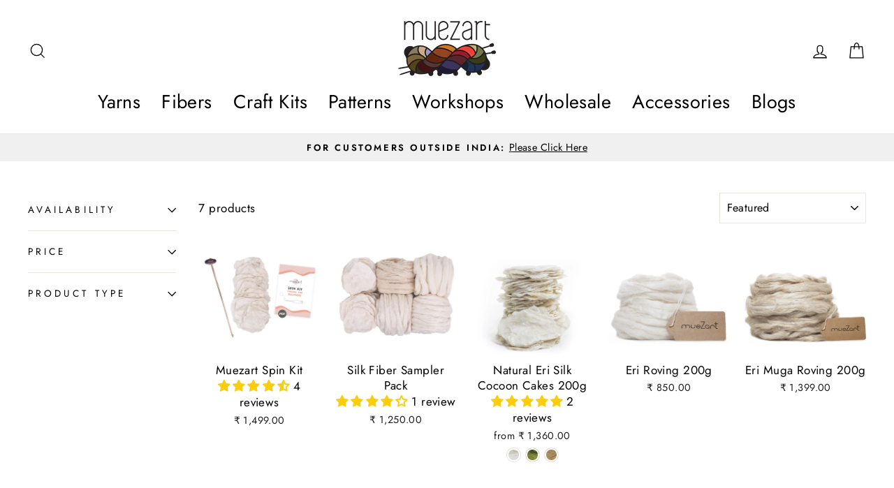

--- FILE ---
content_type: text/html; charset=utf-8
request_url: https://www.muezart.in/collections/fibers-cocoons
body_size: 36230
content:
<!doctype html>
<html class="no-js" lang="en" dir="ltr">
<head>
  <meta charset="utf-8">
  <meta http-equiv="X-UA-Compatible" content="IE=edge,chrome=1">
  <meta name="viewport" content="width=device-width,initial-scale=1">
  <meta name="theme-color" content="#238c69">
  <link rel="canonical" href="https://www.muezart.in/collections/fibers-cocoons">
  <link rel="preconnect" href="https://cdn.shopify.com">
  <link rel="preconnect" href="https://fonts.shopifycdn.com">
  <link rel="dns-prefetch" href="https://productreviews.shopifycdn.com">
  <link rel="dns-prefetch" href="https://ajax.googleapis.com">
  <link rel="dns-prefetch" href="https://maps.googleapis.com">
  <link rel="dns-prefetch" href="https://maps.gstatic.com"><link rel="shortcut icon" href="//www.muezart.in/cdn/shop/files/Eri_silk_company_based_in_North_East_India_for_knitting_weaving_crocheting_favicon_Muezart_256x256_a102c023-0532-4830-a30b-f52581c01d23_32x32.png?v=1632295466" type="image/png" /><title>Buy Natural Silk Fibers Online India | Buy Silk Cocoons Online
&ndash; Muezart India
</title>
<meta name="description" content="Eri silk is a natural fiber. It can be spun evenly or unevenly in coarse or very fine counts which results in the elegance of silk. Muezart Offers Silk Cocoons from Eri Silkworms. Eri Silkworm Cocoon Cakes are degummed cocoons that have been flattened and are ready to make fibers. Buy Natural Fibers Online"><meta property="og:site_name" content="Muezart India">
  <meta property="og:url" content="https://www.muezart.in/collections/fibers-cocoons">
  <meta property="og:title" content="Buy Natural Silk Fibers Online India | Buy Silk Cocoons Online">
  <meta property="og:type" content="website">
  <meta property="og:description" content="Eri silk is a natural fiber. It can be spun evenly or unevenly in coarse or very fine counts which results in the elegance of silk. Muezart Offers Silk Cocoons from Eri Silkworms. Eri Silkworm Cocoon Cakes are degummed cocoons that have been flattened and are ready to make fibers. Buy Natural Fibers Online"><meta property="og:image" content="http://www.muezart.in/cdn/shop/files/muezart-logo-3x3_png.png?v=1709655684">
    <meta property="og:image:secure_url" content="https://www.muezart.in/cdn/shop/files/muezart-logo-3x3_png.png?v=1709655684">
    <meta property="og:image:width" content="1200">
    <meta property="og:image:height" content="628"><meta name="twitter:site" content="@">
  <meta name="twitter:card" content="summary_large_image">
  <meta name="twitter:title" content="Buy Natural Silk Fibers Online India | Buy Silk Cocoons Online">
  <meta name="twitter:description" content="Eri silk is a natural fiber. It can be spun evenly or unevenly in coarse or very fine counts which results in the elegance of silk. Muezart Offers Silk Cocoons from Eri Silkworms. Eri Silkworm Cocoon Cakes are degummed cocoons that have been flattened and are ready to make fibers. Buy Natural Fibers Online">
<style data-shopify>@font-face {
  font-family: "Bodoni Moda";
  font-weight: 700;
  font-style: normal;
  font-display: swap;
  src: url("//www.muezart.in/cdn/fonts/bodoni_moda/bodonimoda_n7.837502b3cbe406d2c6f311e87870fa9980b0b36a.woff2") format("woff2"),
       url("//www.muezart.in/cdn/fonts/bodoni_moda/bodonimoda_n7.c198e1cda930f96f6ae1aa8ef8facc95a64cfd1f.woff") format("woff");
}

  @font-face {
  font-family: Jost;
  font-weight: 400;
  font-style: normal;
  font-display: swap;
  src: url("//www.muezart.in/cdn/fonts/jost/jost_n4.d47a1b6347ce4a4c9f437608011273009d91f2b7.woff2") format("woff2"),
       url("//www.muezart.in/cdn/fonts/jost/jost_n4.791c46290e672b3f85c3d1c651ef2efa3819eadd.woff") format("woff");
}


  @font-face {
  font-family: Jost;
  font-weight: 600;
  font-style: normal;
  font-display: swap;
  src: url("//www.muezart.in/cdn/fonts/jost/jost_n6.ec1178db7a7515114a2d84e3dd680832b7af8b99.woff2") format("woff2"),
       url("//www.muezart.in/cdn/fonts/jost/jost_n6.b1178bb6bdd3979fef38e103a3816f6980aeaff9.woff") format("woff");
}

  @font-face {
  font-family: Jost;
  font-weight: 400;
  font-style: italic;
  font-display: swap;
  src: url("//www.muezart.in/cdn/fonts/jost/jost_i4.b690098389649750ada222b9763d55796c5283a5.woff2") format("woff2"),
       url("//www.muezart.in/cdn/fonts/jost/jost_i4.fd766415a47e50b9e391ae7ec04e2ae25e7e28b0.woff") format("woff");
}

  @font-face {
  font-family: Jost;
  font-weight: 600;
  font-style: italic;
  font-display: swap;
  src: url("//www.muezart.in/cdn/fonts/jost/jost_i6.9af7e5f39e3a108c08f24047a4276332d9d7b85e.woff2") format("woff2"),
       url("//www.muezart.in/cdn/fonts/jost/jost_i6.2bf310262638f998ed206777ce0b9a3b98b6fe92.woff") format("woff");
}

</style><link href="//www.muezart.in/cdn/shop/t/28/assets/theme.css?v=93960148604170463261709661462" rel="stylesheet" type="text/css" media="all" />
<style data-shopify>:root {
    --typeHeaderPrimary: "Bodoni Moda";
    --typeHeaderFallback: serif;
    --typeHeaderSize: 38px;
    --typeHeaderWeight: 700;
    --typeHeaderLineHeight: 1;
    --typeHeaderSpacing: 0.0em;

    --typeBasePrimary:Jost;
    --typeBaseFallback:sans-serif;
    --typeBaseSize: 17px;
    --typeBaseWeight: 400;
    --typeBaseSpacing: 0.025em;
    --typeBaseLineHeight: 1.4;

    --typeCollectionTitle: 26px;

    --iconWeight: 3px;
    --iconLinecaps: miter;

    
      --buttonRadius: 3px;
    

    --colorGridOverlayOpacity: 0.1;
  }

  .placeholder-content {
    background-image: linear-gradient(100deg, #ffffff 40%, #f7f7f7 63%, #ffffff 79%);
  }</style><script>
    document.documentElement.className = document.documentElement.className.replace('no-js', 'js');

    window.theme = window.theme || {};
    theme.routes = {
      home: "/",
      cart: "/cart.js",
      cartPage: "/cart",
      cartAdd: "/cart/add.js",
      cartChange: "/cart/change.js"
    };
    theme.strings = {
      soldOut: "Sold Out",
      unavailable: "Unavailable",
      inStockLabel: "In stock, ready to ship",
      stockLabel: "Low stock - [count] items left",
      willNotShipUntil: "Ready to ship [date]",
      willBeInStockAfter: "Back in stock [date]",
      waitingForStock: "Inventory on the way",
      savePrice: "Save [saved_amount]",
      cartEmpty: "Your cart is currently empty.",
      cartTermsConfirmation: "You must agree with the terms and conditions of sales to check out",
      searchCollections: "Collections:",
      searchPages: "Pages:",
      searchArticles: "Articles:"
    };
    theme.settings = {
      dynamicVariantsEnable: true,
      cartType: "page",
      isCustomerTemplate: false,
      moneyFormat: "₹ {{amount}}",
      saveType: "dollar",
      productImageSize: "square",
      productImageCover: false,
      predictiveSearch: true,
      predictiveSearchType: "product,article,page,collection",
      quickView: true,
      themeName: 'Impulse',
      themeVersion: "5.0.1"
    };
  </script>

<!-- content_for_header -->
  
	<script>window.performance && window.performance.mark && window.performance.mark('shopify.content_for_header.start');</script><meta name="google-site-verification" content="AcSUobKxAVjP5AW5edbFoovlq4Xsegn42XAsqo2rzd4">
<meta name="google-site-verification" content="jhQktdXWKgps7mU02Pu95VYh4kBA9Hz4t9CufN-hxY0">
<meta id="shopify-digital-wallet" name="shopify-digital-wallet" content="/42551738525/digital_wallets/dialog">
<link rel="alternate" type="application/atom+xml" title="Feed" href="/collections/fibers-cocoons.atom" />
<link rel="alternate" type="application/json+oembed" href="https://www.muezart.in/collections/fibers-cocoons.oembed">
<script async="async" src="/checkouts/internal/preloads.js?locale=en-IN"></script>
<script id="shopify-features" type="application/json">{"accessToken":"bd95b0c8ffd1f2eab84f46eaac7d6ffa","betas":["rich-media-storefront-analytics"],"domain":"www.muezart.in","predictiveSearch":true,"shopId":42551738525,"locale":"en"}</script>
<script>var Shopify = Shopify || {};
Shopify.shop = "muezart-in.myshopify.com";
Shopify.locale = "en";
Shopify.currency = {"active":"INR","rate":"1.0"};
Shopify.country = "IN";
Shopify.theme = {"name":"FINAL THEME UPDATE 2024","id":127709282495,"schema_name":"Impulse","schema_version":"5.0.1","theme_store_id":null,"role":"main"};
Shopify.theme.handle = "null";
Shopify.theme.style = {"id":null,"handle":null};
Shopify.cdnHost = "www.muezart.in/cdn";
Shopify.routes = Shopify.routes || {};
Shopify.routes.root = "/";</script>
<script type="module">!function(o){(o.Shopify=o.Shopify||{}).modules=!0}(window);</script>
<script>!function(o){function n(){var o=[];function n(){o.push(Array.prototype.slice.apply(arguments))}return n.q=o,n}var t=o.Shopify=o.Shopify||{};t.loadFeatures=n(),t.autoloadFeatures=n()}(window);</script>
<script id="shop-js-analytics" type="application/json">{"pageType":"collection"}</script>
<script defer="defer" async type="module" src="//www.muezart.in/cdn/shopifycloud/shop-js/modules/v2/client.init-shop-cart-sync_BApSsMSl.en.esm.js"></script>
<script defer="defer" async type="module" src="//www.muezart.in/cdn/shopifycloud/shop-js/modules/v2/chunk.common_CBoos6YZ.esm.js"></script>
<script type="module">
  await import("//www.muezart.in/cdn/shopifycloud/shop-js/modules/v2/client.init-shop-cart-sync_BApSsMSl.en.esm.js");
await import("//www.muezart.in/cdn/shopifycloud/shop-js/modules/v2/chunk.common_CBoos6YZ.esm.js");

  window.Shopify.SignInWithShop?.initShopCartSync?.({"fedCMEnabled":true,"windoidEnabled":true});

</script>
<script>(function() {
  var isLoaded = false;
  function asyncLoad() {
    if (isLoaded) return;
    isLoaded = true;
    var urls = ["https:\/\/chimpstatic.com\/mcjs-connected\/js\/users\/793f75e033579d3ef2864f7f0\/7e77079d9a66e3aab0d7a28c3.js?shop=muezart-in.myshopify.com","https:\/\/cdn.bitespeed.co\/snippets\/bitespeed-popups.js?shop=muezart-in.myshopify.com"];
    for (var i = 0; i < urls.length; i++) {
      var s = document.createElement('script');
      s.type = 'text/javascript';
      s.async = true;
      s.src = urls[i];
      var x = document.getElementsByTagName('script')[0];
      x.parentNode.insertBefore(s, x);
    }
  };
  if(window.attachEvent) {
    window.attachEvent('onload', asyncLoad);
  } else {
    window.addEventListener('load', asyncLoad, false);
  }
})();</script>
<script id="__st">var __st={"a":42551738525,"offset":19800,"reqid":"d0887dda-ad8a-4f62-8337-1abe55bc1f67-1768882653","pageurl":"www.muezart.in\/collections\/fibers-cocoons","u":"1de4031f06b2","p":"collection","rtyp":"collection","rid":204632326301};</script>
<script>window.ShopifyPaypalV4VisibilityTracking = true;</script>
<script id="form-persister">!function(){'use strict';const t='contact',e='new_comment',n=[[t,t],['blogs',e],['comments',e],[t,'customer']],o='password',r='form_key',c=['recaptcha-v3-token','g-recaptcha-response','h-captcha-response',o],s=()=>{try{return window.sessionStorage}catch{return}},i='__shopify_v',u=t=>t.elements[r],a=function(){const t=[...n].map((([t,e])=>`form[action*='/${t}']:not([data-nocaptcha='true']) input[name='form_type'][value='${e}']`)).join(',');var e;return e=t,()=>e?[...document.querySelectorAll(e)].map((t=>t.form)):[]}();function m(t){const e=u(t);a().includes(t)&&(!e||!e.value)&&function(t){try{if(!s())return;!function(t){const e=s();if(!e)return;const n=u(t);if(!n)return;const o=n.value;o&&e.removeItem(o)}(t);const e=Array.from(Array(32),(()=>Math.random().toString(36)[2])).join('');!function(t,e){u(t)||t.append(Object.assign(document.createElement('input'),{type:'hidden',name:r})),t.elements[r].value=e}(t,e),function(t,e){const n=s();if(!n)return;const r=[...t.querySelectorAll(`input[type='${o}']`)].map((({name:t})=>t)),u=[...c,...r],a={};for(const[o,c]of new FormData(t).entries())u.includes(o)||(a[o]=c);n.setItem(e,JSON.stringify({[i]:1,action:t.action,data:a}))}(t,e)}catch(e){console.error('failed to persist form',e)}}(t)}const f=t=>{if('true'===t.dataset.persistBound)return;const e=function(t,e){const n=function(t){return'function'==typeof t.submit?t.submit:HTMLFormElement.prototype.submit}(t).bind(t);return function(){let t;return()=>{t||(t=!0,(()=>{try{e(),n()}catch(t){(t=>{console.error('form submit failed',t)})(t)}})(),setTimeout((()=>t=!1),250))}}()}(t,(()=>{m(t)}));!function(t,e){if('function'==typeof t.submit&&'function'==typeof e)try{t.submit=e}catch{}}(t,e),t.addEventListener('submit',(t=>{t.preventDefault(),e()})),t.dataset.persistBound='true'};!function(){function t(t){const e=(t=>{const e=t.target;return e instanceof HTMLFormElement?e:e&&e.form})(t);e&&m(e)}document.addEventListener('submit',t),document.addEventListener('DOMContentLoaded',(()=>{const e=a();for(const t of e)f(t);var n;n=document.body,new window.MutationObserver((t=>{for(const e of t)if('childList'===e.type&&e.addedNodes.length)for(const t of e.addedNodes)1===t.nodeType&&'FORM'===t.tagName&&a().includes(t)&&f(t)})).observe(n,{childList:!0,subtree:!0,attributes:!1}),document.removeEventListener('submit',t)}))}()}();</script>
<script integrity="sha256-4kQ18oKyAcykRKYeNunJcIwy7WH5gtpwJnB7kiuLZ1E=" data-source-attribution="shopify.loadfeatures" defer="defer" src="//www.muezart.in/cdn/shopifycloud/storefront/assets/storefront/load_feature-a0a9edcb.js" crossorigin="anonymous"></script>
<script data-source-attribution="shopify.dynamic_checkout.dynamic.init">var Shopify=Shopify||{};Shopify.PaymentButton=Shopify.PaymentButton||{isStorefrontPortableWallets:!0,init:function(){window.Shopify.PaymentButton.init=function(){};var t=document.createElement("script");t.src="https://www.muezart.in/cdn/shopifycloud/portable-wallets/latest/portable-wallets.en.js",t.type="module",document.head.appendChild(t)}};
</script>
<script data-source-attribution="shopify.dynamic_checkout.buyer_consent">
  function portableWalletsHideBuyerConsent(e){var t=document.getElementById("shopify-buyer-consent"),n=document.getElementById("shopify-subscription-policy-button");t&&n&&(t.classList.add("hidden"),t.setAttribute("aria-hidden","true"),n.removeEventListener("click",e))}function portableWalletsShowBuyerConsent(e){var t=document.getElementById("shopify-buyer-consent"),n=document.getElementById("shopify-subscription-policy-button");t&&n&&(t.classList.remove("hidden"),t.removeAttribute("aria-hidden"),n.addEventListener("click",e))}window.Shopify?.PaymentButton&&(window.Shopify.PaymentButton.hideBuyerConsent=portableWalletsHideBuyerConsent,window.Shopify.PaymentButton.showBuyerConsent=portableWalletsShowBuyerConsent);
</script>
<script data-source-attribution="shopify.dynamic_checkout.cart.bootstrap">document.addEventListener("DOMContentLoaded",(function(){function t(){return document.querySelector("shopify-accelerated-checkout-cart, shopify-accelerated-checkout")}if(t())Shopify.PaymentButton.init();else{new MutationObserver((function(e,n){t()&&(Shopify.PaymentButton.init(),n.disconnect())})).observe(document.body,{childList:!0,subtree:!0})}}));
</script>

<script>window.performance && window.performance.mark && window.performance.mark('shopify.content_for_header.end');</script>
  
<!-- content_for_header -->

  <script src="//www.muezart.in/cdn/shop/t/28/assets/vendor-scripts-v10.js" defer="defer"></script><script src="//www.muezart.in/cdn/shop/t/28/assets/theme.min.js?v=129411814640475060431633060394" defer="defer"></script><meta name="google-site-verification" content="AcSUobKxAVjP5AW5edbFoovlq4Xsegn42XAsqo2rzd4" />
  
  <meta name="facebook-domain-verification" content="f3ka6yg4vbzrcnbzwjtms1wg6t1bkt" /><meta name="p:domain_verify" content="2c561e9e2074b5da9c8cf7e158705429"/>
      
    <script>
    !function(f,b,e,v,n,t,s)
    {if(f.fbq)return;n=f.fbq=function(){n.callMethod?
    n.callMethod.apply(n,arguments):n.queue.push(arguments)};
    if(!f._fbq)f._fbq=n;n.push=n;n.loaded=!0;n.version='2.0';
    n.queue=[];t=b.createElement(e);t.async=!0;
    t.src=v;s=b.getElementsByTagName(e)[0];
    s.parentNode.insertBefore(t,s)}(window, document,'script',
    'https://connect.facebook.net/en_US/fbevents.js');
    fbq('init', '2920545458231187');
    fbq('track', 'PageView');
    </script>
    <noscript><img height="1" width="1" style="display:none"
    src="https://www.facebook.com/tr?id=2920545458231187&ev=PageView&noscript=1"
    /></noscript>
    
    
    
    
    <noscript><iframe src="https://www.googletagmanager.com/ns.html?id=GTM-M37FRLR"
    height="0" width="0" style="display:none;visibility:hidden"></iframe></noscript>
    
 
  <!-- BEGIN app block: shopify://apps/judge-me-reviews/blocks/judgeme_core/61ccd3b1-a9f2-4160-9fe9-4fec8413e5d8 --><!-- Start of Judge.me Core -->






<link rel="dns-prefetch" href="https://cdnwidget.judge.me">
<link rel="dns-prefetch" href="https://cdn.judge.me">
<link rel="dns-prefetch" href="https://cdn1.judge.me">
<link rel="dns-prefetch" href="https://api.judge.me">

<script data-cfasync='false' class='jdgm-settings-script'>window.jdgmSettings={"pagination":5,"disable_web_reviews":false,"badge_no_review_text":"No reviews","badge_n_reviews_text":"{{ n }} review/reviews","badge_star_color":"#fbcd0a","hide_badge_preview_if_no_reviews":true,"badge_hide_text":false,"enforce_center_preview_badge":false,"widget_title":"Customer Reviews","widget_open_form_text":"Write a review","widget_close_form_text":"Cancel review","widget_refresh_page_text":"Refresh page","widget_summary_text":"Based on {{ number_of_reviews }} review/reviews","widget_no_review_text":"Be the first to write a review","widget_name_field_text":"Display name","widget_verified_name_field_text":"Verified Name (public)","widget_name_placeholder_text":"Display name","widget_required_field_error_text":"This field is required.","widget_email_field_text":"Email address","widget_verified_email_field_text":"Verified Email (private, can not be edited)","widget_email_placeholder_text":"Your email address","widget_email_field_error_text":"Please enter a valid email address.","widget_rating_field_text":"Rating","widget_review_title_field_text":"Review Title","widget_review_title_placeholder_text":"Give your review a title","widget_review_body_field_text":"Review content","widget_review_body_placeholder_text":"Start writing here...","widget_pictures_field_text":"Picture/Video (optional)","widget_submit_review_text":"Submit Review","widget_submit_verified_review_text":"Submit Verified Review","widget_submit_success_msg_with_auto_publish":"Thank you! Please refresh the page in a few moments to see your review. You can remove or edit your review by logging into \u003ca href='https://judge.me/login' target='_blank' rel='nofollow noopener'\u003eJudge.me\u003c/a\u003e","widget_submit_success_msg_no_auto_publish":"Thank you! Your review will be published as soon as it is approved by the shop admin. You can remove or edit your review by logging into \u003ca href='https://judge.me/login' target='_blank' rel='nofollow noopener'\u003eJudge.me\u003c/a\u003e","widget_show_default_reviews_out_of_total_text":"Showing {{ n_reviews_shown }} out of {{ n_reviews }} reviews.","widget_show_all_link_text":"Show all","widget_show_less_link_text":"Show less","widget_author_said_text":"{{ reviewer_name }} said:","widget_days_text":"{{ n }} days ago","widget_weeks_text":"{{ n }} week/weeks ago","widget_months_text":"{{ n }} month/months ago","widget_years_text":"{{ n }} year/years ago","widget_yesterday_text":"Yesterday","widget_today_text":"Today","widget_replied_text":"\u003e\u003e {{ shop_name }} replied:","widget_read_more_text":"Read more","widget_reviewer_name_as_initial":"","widget_rating_filter_color":"","widget_rating_filter_see_all_text":"See all reviews","widget_sorting_most_recent_text":"Most Recent","widget_sorting_highest_rating_text":"Highest Rating","widget_sorting_lowest_rating_text":"Lowest Rating","widget_sorting_with_pictures_text":"Only Pictures","widget_sorting_most_helpful_text":"Most Helpful","widget_open_question_form_text":"Ask a question","widget_reviews_subtab_text":"Reviews","widget_questions_subtab_text":"Questions","widget_question_label_text":"Question","widget_answer_label_text":"Answer","widget_question_placeholder_text":"Write your question here","widget_submit_question_text":"Submit Question","widget_question_submit_success_text":"Thank you for your question! We will notify you once it gets answered.","widget_star_color":"#fbcd0a","verified_badge_text":"Verified","verified_badge_bg_color":"","verified_badge_text_color":"","verified_badge_placement":"left-of-reviewer-name","widget_review_max_height":"","widget_hide_border":false,"widget_social_share":false,"widget_thumb":false,"widget_review_location_show":false,"widget_location_format":"","all_reviews_include_out_of_store_products":true,"all_reviews_out_of_store_text":"(out of store)","all_reviews_pagination":100,"all_reviews_product_name_prefix_text":"about","enable_review_pictures":true,"enable_question_anwser":false,"widget_theme":"","review_date_format":"mm/dd/yyyy","default_sort_method":"most-recent","widget_product_reviews_subtab_text":"Product Reviews","widget_shop_reviews_subtab_text":"Shop Reviews","widget_other_products_reviews_text":"Reviews for other products","widget_store_reviews_subtab_text":"Store reviews","widget_no_store_reviews_text":"This store hasn't received any reviews yet","widget_web_restriction_product_reviews_text":"This product hasn't received any reviews yet","widget_no_items_text":"No items found","widget_show_more_text":"Show more","widget_write_a_store_review_text":"Write a Store Review","widget_other_languages_heading":"Reviews in Other Languages","widget_translate_review_text":"Translate review to {{ language }}","widget_translating_review_text":"Translating...","widget_show_original_translation_text":"Show original ({{ language }})","widget_translate_review_failed_text":"Review couldn't be translated.","widget_translate_review_retry_text":"Retry","widget_translate_review_try_again_later_text":"Try again later","show_product_url_for_grouped_product":false,"widget_sorting_pictures_first_text":"Pictures First","show_pictures_on_all_rev_page_mobile":false,"show_pictures_on_all_rev_page_desktop":false,"floating_tab_hide_mobile_install_preference":false,"floating_tab_button_name":"★ Reviews","floating_tab_title":"Let customers speak for us","floating_tab_button_color":"","floating_tab_button_background_color":"","floating_tab_url":"","floating_tab_url_enabled":false,"floating_tab_tab_style":"text","all_reviews_text_badge_text":"Customers rate us {{ shop.metafields.judgeme.all_reviews_rating | round: 1 }}/5 based on {{ shop.metafields.judgeme.all_reviews_count }} reviews.","all_reviews_text_badge_text_branded_style":"{{ shop.metafields.judgeme.all_reviews_rating | round: 1 }} out of 5 stars based on {{ shop.metafields.judgeme.all_reviews_count }} reviews","is_all_reviews_text_badge_a_link":false,"show_stars_for_all_reviews_text_badge":false,"all_reviews_text_badge_url":"","all_reviews_text_style":"text","all_reviews_text_color_style":"judgeme_brand_color","all_reviews_text_color":"#108474","all_reviews_text_show_jm_brand":true,"featured_carousel_show_header":true,"featured_carousel_title":"See What Our Customers Say About Our Products!","testimonials_carousel_title":"Customers are saying","videos_carousel_title":"Real customer stories","cards_carousel_title":"Customers are saying","featured_carousel_count_text":"from {{ n }} reviews","featured_carousel_add_link_to_all_reviews_page":false,"featured_carousel_url":"","featured_carousel_show_images":true,"featured_carousel_autoslide_interval":10,"featured_carousel_arrows_on_the_sides":false,"featured_carousel_height":230,"featured_carousel_width":100,"featured_carousel_image_size":0,"featured_carousel_image_height":250,"featured_carousel_arrow_color":"#000000","verified_count_badge_style":"vintage","verified_count_badge_orientation":"horizontal","verified_count_badge_color_style":"judgeme_brand_color","verified_count_badge_color":"#108474","is_verified_count_badge_a_link":false,"verified_count_badge_url":"","verified_count_badge_show_jm_brand":true,"widget_rating_preset_default":5,"widget_first_sub_tab":"product-reviews","widget_show_histogram":true,"widget_histogram_use_custom_color":false,"widget_pagination_use_custom_color":false,"widget_star_use_custom_color":true,"widget_verified_badge_use_custom_color":false,"widget_write_review_use_custom_color":false,"picture_reminder_submit_button":"Upload Pictures","enable_review_videos":false,"mute_video_by_default":false,"widget_sorting_videos_first_text":"Videos First","widget_review_pending_text":"Pending","featured_carousel_items_for_large_screen":3,"social_share_options_order":"Facebook,Twitter","remove_microdata_snippet":true,"disable_json_ld":false,"enable_json_ld_products":false,"preview_badge_show_question_text":false,"preview_badge_no_question_text":"No questions","preview_badge_n_question_text":"{{ number_of_questions }} question/questions","qa_badge_show_icon":false,"qa_badge_position":"same-row","remove_judgeme_branding":false,"widget_add_search_bar":false,"widget_search_bar_placeholder":"Search","widget_sorting_verified_only_text":"Verified only","featured_carousel_theme":"compact","featured_carousel_show_rating":true,"featured_carousel_show_title":true,"featured_carousel_show_body":true,"featured_carousel_show_date":false,"featured_carousel_show_reviewer":true,"featured_carousel_show_product":false,"featured_carousel_header_background_color":"#108474","featured_carousel_header_text_color":"#ffffff","featured_carousel_name_product_separator":"reviewed","featured_carousel_full_star_background":"#108474","featured_carousel_empty_star_background":"#dadada","featured_carousel_vertical_theme_background":"#f9fafb","featured_carousel_verified_badge_enable":false,"featured_carousel_verified_badge_color":"#108474","featured_carousel_border_style":"round","featured_carousel_review_line_length_limit":3,"featured_carousel_more_reviews_button_text":"Read more reviews","featured_carousel_view_product_button_text":"View product","all_reviews_page_load_reviews_on":"scroll","all_reviews_page_load_more_text":"Load More Reviews","disable_fb_tab_reviews":false,"enable_ajax_cdn_cache":false,"widget_public_name_text":"displayed publicly like","default_reviewer_name":"John Smith","default_reviewer_name_has_non_latin":true,"widget_reviewer_anonymous":"Anonymous","medals_widget_title":"Judge.me Review Medals","medals_widget_background_color":"#f9fafb","medals_widget_position":"footer_all_pages","medals_widget_border_color":"#f9fafb","medals_widget_verified_text_position":"left","medals_widget_use_monochromatic_version":false,"medals_widget_elements_color":"#108474","show_reviewer_avatar":true,"widget_invalid_yt_video_url_error_text":"Not a YouTube video URL","widget_max_length_field_error_text":"Please enter no more than {0} characters.","widget_show_country_flag":false,"widget_show_collected_via_shop_app":true,"widget_verified_by_shop_badge_style":"light","widget_verified_by_shop_text":"Verified by Shop","widget_show_photo_gallery":false,"widget_load_with_code_splitting":true,"widget_ugc_install_preference":false,"widget_ugc_title":"Made by us, Shared by you","widget_ugc_subtitle":"Tag us to see your picture featured in our page","widget_ugc_arrows_color":"#ffffff","widget_ugc_primary_button_text":"Buy Now","widget_ugc_primary_button_background_color":"#108474","widget_ugc_primary_button_text_color":"#ffffff","widget_ugc_primary_button_border_width":"0","widget_ugc_primary_button_border_style":"none","widget_ugc_primary_button_border_color":"#108474","widget_ugc_primary_button_border_radius":"25","widget_ugc_secondary_button_text":"Load More","widget_ugc_secondary_button_background_color":"#ffffff","widget_ugc_secondary_button_text_color":"#108474","widget_ugc_secondary_button_border_width":"2","widget_ugc_secondary_button_border_style":"solid","widget_ugc_secondary_button_border_color":"#108474","widget_ugc_secondary_button_border_radius":"25","widget_ugc_reviews_button_text":"View Reviews","widget_ugc_reviews_button_background_color":"#ffffff","widget_ugc_reviews_button_text_color":"#108474","widget_ugc_reviews_button_border_width":"2","widget_ugc_reviews_button_border_style":"solid","widget_ugc_reviews_button_border_color":"#108474","widget_ugc_reviews_button_border_radius":"25","widget_ugc_reviews_button_link_to":"judgeme-reviews-page","widget_ugc_show_post_date":true,"widget_ugc_max_width":"800","widget_rating_metafield_value_type":true,"widget_primary_color":"#108474","widget_enable_secondary_color":false,"widget_secondary_color":"#edf5f5","widget_summary_average_rating_text":"{{ average_rating }} out of 5","widget_media_grid_title":"Customer photos \u0026 videos","widget_media_grid_see_more_text":"See more","widget_round_style":false,"widget_show_product_medals":true,"widget_verified_by_judgeme_text":"Verified by Judge.me","widget_show_store_medals":true,"widget_verified_by_judgeme_text_in_store_medals":"Verified by Judge.me","widget_media_field_exceed_quantity_message":"Sorry, we can only accept {{ max_media }} for one review.","widget_media_field_exceed_limit_message":"{{ file_name }} is too large, please select a {{ media_type }} less than {{ size_limit }}MB.","widget_review_submitted_text":"Review Submitted!","widget_question_submitted_text":"Question Submitted!","widget_close_form_text_question":"Cancel","widget_write_your_answer_here_text":"Write your answer here","widget_enabled_branded_link":true,"widget_show_collected_by_judgeme":false,"widget_reviewer_name_color":"","widget_write_review_text_color":"","widget_write_review_bg_color":"","widget_collected_by_judgeme_text":"collected by Judge.me","widget_pagination_type":"standard","widget_load_more_text":"Load More","widget_load_more_color":"#108474","widget_full_review_text":"Full Review","widget_read_more_reviews_text":"Read More Reviews","widget_read_questions_text":"Read Questions","widget_questions_and_answers_text":"Questions \u0026 Answers","widget_verified_by_text":"Verified by","widget_verified_text":"Verified","widget_number_of_reviews_text":"{{ number_of_reviews }} reviews","widget_back_button_text":"Back","widget_next_button_text":"Next","widget_custom_forms_filter_button":"Filters","custom_forms_style":"vertical","widget_show_review_information":false,"how_reviews_are_collected":"How reviews are collected?","widget_show_review_keywords":false,"widget_gdpr_statement":"How we use your data: We'll only contact you about the review you left, and only if necessary. By submitting your review, you agree to Judge.me's \u003ca href='https://judge.me/terms' target='_blank' rel='nofollow noopener'\u003eterms\u003c/a\u003e, \u003ca href='https://judge.me/privacy' target='_blank' rel='nofollow noopener'\u003eprivacy\u003c/a\u003e and \u003ca href='https://judge.me/content-policy' target='_blank' rel='nofollow noopener'\u003econtent\u003c/a\u003e policies.","widget_multilingual_sorting_enabled":false,"widget_translate_review_content_enabled":false,"widget_translate_review_content_method":"manual","popup_widget_review_selection":"automatically_with_pictures","popup_widget_round_border_style":true,"popup_widget_show_title":true,"popup_widget_show_body":true,"popup_widget_show_reviewer":false,"popup_widget_show_product":true,"popup_widget_show_pictures":true,"popup_widget_use_review_picture":true,"popup_widget_show_on_home_page":true,"popup_widget_show_on_product_page":true,"popup_widget_show_on_collection_page":true,"popup_widget_show_on_cart_page":true,"popup_widget_position":"bottom_left","popup_widget_first_review_delay":5,"popup_widget_duration":5,"popup_widget_interval":5,"popup_widget_review_count":5,"popup_widget_hide_on_mobile":true,"review_snippet_widget_round_border_style":true,"review_snippet_widget_card_color":"#FFFFFF","review_snippet_widget_slider_arrows_background_color":"#FFFFFF","review_snippet_widget_slider_arrows_color":"#000000","review_snippet_widget_star_color":"#108474","show_product_variant":false,"all_reviews_product_variant_label_text":"Variant: ","widget_show_verified_branding":false,"widget_ai_summary_title":"Customers say","widget_ai_summary_disclaimer":"AI-powered review summary based on recent customer reviews","widget_show_ai_summary":false,"widget_show_ai_summary_bg":false,"widget_show_review_title_input":true,"redirect_reviewers_invited_via_email":"review_widget","request_store_review_after_product_review":false,"request_review_other_products_in_order":false,"review_form_color_scheme":"default","review_form_corner_style":"square","review_form_star_color":{},"review_form_text_color":"#333333","review_form_background_color":"#ffffff","review_form_field_background_color":"#fafafa","review_form_button_color":{},"review_form_button_text_color":"#ffffff","review_form_modal_overlay_color":"#000000","review_content_screen_title_text":"How would you rate this product?","review_content_introduction_text":"We would love it if you would share a bit about your experience.","store_review_form_title_text":"How would you rate this store?","store_review_form_introduction_text":"We would love it if you would share a bit about your experience.","show_review_guidance_text":true,"one_star_review_guidance_text":"Poor","five_star_review_guidance_text":"Great","customer_information_screen_title_text":"About you","customer_information_introduction_text":"Please tell us more about you.","custom_questions_screen_title_text":"Your experience in more detail","custom_questions_introduction_text":"Here are a few questions to help us understand more about your experience.","review_submitted_screen_title_text":"Thanks for your review!","review_submitted_screen_thank_you_text":"We are processing it and it will appear on the store soon.","review_submitted_screen_email_verification_text":"Please confirm your email by clicking the link we just sent you. This helps us keep reviews authentic.","review_submitted_request_store_review_text":"Would you like to share your experience of shopping with us?","review_submitted_review_other_products_text":"Would you like to review these products?","store_review_screen_title_text":"Would you like to share your experience of shopping with us?","store_review_introduction_text":"We value your feedback and use it to improve. Please share any thoughts or suggestions you have.","reviewer_media_screen_title_picture_text":"Share a picture","reviewer_media_introduction_picture_text":"Upload a photo to support your review.","reviewer_media_screen_title_video_text":"Share a video","reviewer_media_introduction_video_text":"Upload a video to support your review.","reviewer_media_screen_title_picture_or_video_text":"Share a picture or video","reviewer_media_introduction_picture_or_video_text":"Upload a photo or video to support your review.","reviewer_media_youtube_url_text":"Paste your Youtube URL here","advanced_settings_next_step_button_text":"Next","advanced_settings_close_review_button_text":"Close","modal_write_review_flow":false,"write_review_flow_required_text":"Required","write_review_flow_privacy_message_text":"We respect your privacy.","write_review_flow_anonymous_text":"Post review as anonymous","write_review_flow_visibility_text":"This won't be visible to other customers.","write_review_flow_multiple_selection_help_text":"Select as many as you like","write_review_flow_single_selection_help_text":"Select one option","write_review_flow_required_field_error_text":"This field is required","write_review_flow_invalid_email_error_text":"Please enter a valid email address","write_review_flow_max_length_error_text":"Max. {{ max_length }} characters.","write_review_flow_media_upload_text":"\u003cb\u003eClick to upload\u003c/b\u003e or drag and drop","write_review_flow_gdpr_statement":"We'll only contact you about your review if necessary. By submitting your review, you agree to our \u003ca href='https://judge.me/terms' target='_blank' rel='nofollow noopener'\u003eterms and conditions\u003c/a\u003e and \u003ca href='https://judge.me/privacy' target='_blank' rel='nofollow noopener'\u003eprivacy policy\u003c/a\u003e.","rating_only_reviews_enabled":false,"show_negative_reviews_help_screen":false,"new_review_flow_help_screen_rating_threshold":3,"negative_review_resolution_screen_title_text":"Tell us more","negative_review_resolution_text":"Your experience matters to us. If there were issues with your purchase, we're here to help. Feel free to reach out to us, we'd love the opportunity to make things right.","negative_review_resolution_button_text":"Contact us","negative_review_resolution_proceed_with_review_text":"Leave a review","negative_review_resolution_subject":"Issue with purchase from {{ shop_name }}.{{ order_name }}","preview_badge_collection_page_install_status":false,"widget_review_custom_css":"","preview_badge_custom_css":"","preview_badge_stars_count":"5-stars","featured_carousel_custom_css":"","floating_tab_custom_css":"","all_reviews_widget_custom_css":"","medals_widget_custom_css":"","verified_badge_custom_css":"","all_reviews_text_custom_css":"","transparency_badges_collected_via_store_invite":false,"transparency_badges_from_another_provider":false,"transparency_badges_collected_from_store_visitor":false,"transparency_badges_collected_by_verified_review_provider":false,"transparency_badges_earned_reward":false,"transparency_badges_collected_via_store_invite_text":"Review collected via store invitation","transparency_badges_from_another_provider_text":"Review collected from another provider","transparency_badges_collected_from_store_visitor_text":"Review collected from a store visitor","transparency_badges_written_in_google_text":"Review written in Google","transparency_badges_written_in_etsy_text":"Review written in Etsy","transparency_badges_written_in_shop_app_text":"Review written in Shop App","transparency_badges_earned_reward_text":"Review earned a reward for future purchase","product_review_widget_per_page":10,"widget_store_review_label_text":"Review about the store","checkout_comment_extension_title_on_product_page":"Customer Comments","checkout_comment_extension_num_latest_comment_show":5,"checkout_comment_extension_format":"name_and_timestamp","checkout_comment_customer_name":"last_initial","checkout_comment_comment_notification":true,"preview_badge_collection_page_install_preference":true,"preview_badge_home_page_install_preference":false,"preview_badge_product_page_install_preference":false,"review_widget_install_preference":"","review_carousel_install_preference":false,"floating_reviews_tab_install_preference":"none","verified_reviews_count_badge_install_preference":false,"all_reviews_text_install_preference":false,"review_widget_best_location":false,"judgeme_medals_install_preference":false,"review_widget_revamp_enabled":false,"review_widget_qna_enabled":false,"review_widget_header_theme":"minimal","review_widget_widget_title_enabled":true,"review_widget_header_text_size":"medium","review_widget_header_text_weight":"regular","review_widget_average_rating_style":"compact","review_widget_bar_chart_enabled":true,"review_widget_bar_chart_type":"numbers","review_widget_bar_chart_style":"standard","review_widget_expanded_media_gallery_enabled":false,"review_widget_reviews_section_theme":"standard","review_widget_image_style":"thumbnails","review_widget_review_image_ratio":"square","review_widget_stars_size":"medium","review_widget_verified_badge":"standard_text","review_widget_review_title_text_size":"medium","review_widget_review_text_size":"medium","review_widget_review_text_length":"medium","review_widget_number_of_columns_desktop":3,"review_widget_carousel_transition_speed":5,"review_widget_custom_questions_answers_display":"always","review_widget_button_text_color":"#FFFFFF","review_widget_text_color":"#000000","review_widget_lighter_text_color":"#7B7B7B","review_widget_corner_styling":"soft","review_widget_review_word_singular":"review","review_widget_review_word_plural":"reviews","review_widget_voting_label":"Helpful?","review_widget_shop_reply_label":"Reply from {{ shop_name }}:","review_widget_filters_title":"Filters","qna_widget_question_word_singular":"Question","qna_widget_question_word_plural":"Questions","qna_widget_answer_reply_label":"Answer from {{ answerer_name }}:","qna_content_screen_title_text":"Ask a question about this product","qna_widget_question_required_field_error_text":"Please enter your question.","qna_widget_flow_gdpr_statement":"We'll only contact you about your question if necessary. By submitting your question, you agree to our \u003ca href='https://judge.me/terms' target='_blank' rel='nofollow noopener'\u003eterms and conditions\u003c/a\u003e and \u003ca href='https://judge.me/privacy' target='_blank' rel='nofollow noopener'\u003eprivacy policy\u003c/a\u003e.","qna_widget_question_submitted_text":"Thanks for your question!","qna_widget_close_form_text_question":"Close","qna_widget_question_submit_success_text":"We’ll notify you by email when your question is answered.","all_reviews_widget_v2025_enabled":false,"all_reviews_widget_v2025_header_theme":"default","all_reviews_widget_v2025_widget_title_enabled":true,"all_reviews_widget_v2025_header_text_size":"medium","all_reviews_widget_v2025_header_text_weight":"regular","all_reviews_widget_v2025_average_rating_style":"compact","all_reviews_widget_v2025_bar_chart_enabled":true,"all_reviews_widget_v2025_bar_chart_type":"numbers","all_reviews_widget_v2025_bar_chart_style":"standard","all_reviews_widget_v2025_expanded_media_gallery_enabled":false,"all_reviews_widget_v2025_show_store_medals":true,"all_reviews_widget_v2025_show_photo_gallery":true,"all_reviews_widget_v2025_show_review_keywords":false,"all_reviews_widget_v2025_show_ai_summary":false,"all_reviews_widget_v2025_show_ai_summary_bg":false,"all_reviews_widget_v2025_add_search_bar":false,"all_reviews_widget_v2025_default_sort_method":"most-recent","all_reviews_widget_v2025_reviews_per_page":10,"all_reviews_widget_v2025_reviews_section_theme":"default","all_reviews_widget_v2025_image_style":"thumbnails","all_reviews_widget_v2025_review_image_ratio":"square","all_reviews_widget_v2025_stars_size":"medium","all_reviews_widget_v2025_verified_badge":"bold_badge","all_reviews_widget_v2025_review_title_text_size":"medium","all_reviews_widget_v2025_review_text_size":"medium","all_reviews_widget_v2025_review_text_length":"medium","all_reviews_widget_v2025_number_of_columns_desktop":3,"all_reviews_widget_v2025_carousel_transition_speed":5,"all_reviews_widget_v2025_custom_questions_answers_display":"always","all_reviews_widget_v2025_show_product_variant":false,"all_reviews_widget_v2025_show_reviewer_avatar":true,"all_reviews_widget_v2025_reviewer_name_as_initial":"","all_reviews_widget_v2025_review_location_show":false,"all_reviews_widget_v2025_location_format":"","all_reviews_widget_v2025_show_country_flag":false,"all_reviews_widget_v2025_verified_by_shop_badge_style":"light","all_reviews_widget_v2025_social_share":false,"all_reviews_widget_v2025_social_share_options_order":"Facebook,Twitter,LinkedIn,Pinterest","all_reviews_widget_v2025_pagination_type":"standard","all_reviews_widget_v2025_button_text_color":"#FFFFFF","all_reviews_widget_v2025_text_color":"#000000","all_reviews_widget_v2025_lighter_text_color":"#7B7B7B","all_reviews_widget_v2025_corner_styling":"soft","all_reviews_widget_v2025_title":"Customer reviews","all_reviews_widget_v2025_ai_summary_title":"Customers say about this store","all_reviews_widget_v2025_no_review_text":"Be the first to write a review","platform":"shopify","branding_url":"https://app.judge.me/reviews/stores/www.muezart.in","branding_text":"Powered by Judge.me","locale":"en","reply_name":"Muezart India","widget_version":"2.1","footer":true,"autopublish":true,"review_dates":true,"enable_custom_form":false,"shop_use_review_site":true,"shop_locale":"en","enable_multi_locales_translations":true,"show_review_title_input":true,"review_verification_email_status":"never","can_be_branded":true,"reply_name_text":"Muezart India"};</script> <style class='jdgm-settings-style'>.jdgm-xx{left:0}:not(.jdgm-prev-badge__stars)>.jdgm-star{color:#fbcd0a}.jdgm-histogram .jdgm-star.jdgm-star{color:#fbcd0a}.jdgm-preview-badge .jdgm-star.jdgm-star{color:#fbcd0a}.jdgm-prev-badge[data-average-rating='0.00']{display:none !important}.jdgm-author-all-initials{display:none !important}.jdgm-author-last-initial{display:none !important}.jdgm-rev-widg__title{visibility:hidden}.jdgm-rev-widg__summary-text{visibility:hidden}.jdgm-prev-badge__text{visibility:hidden}.jdgm-rev__replier:before{content:'Muezart India'}.jdgm-rev__prod-link-prefix:before{content:'about'}.jdgm-rev__variant-label:before{content:'Variant: '}.jdgm-rev__out-of-store-text:before{content:'(out of store)'}@media only screen and (min-width: 768px){.jdgm-rev__pics .jdgm-rev_all-rev-page-picture-separator,.jdgm-rev__pics .jdgm-rev__product-picture{display:none}}@media only screen and (max-width: 768px){.jdgm-rev__pics .jdgm-rev_all-rev-page-picture-separator,.jdgm-rev__pics .jdgm-rev__product-picture{display:none}}.jdgm-preview-badge[data-template="product"]{display:none !important}.jdgm-preview-badge[data-template="index"]{display:none !important}.jdgm-review-widget[data-from-snippet="true"]{display:none !important}.jdgm-verified-count-badget[data-from-snippet="true"]{display:none !important}.jdgm-carousel-wrapper[data-from-snippet="true"]{display:none !important}.jdgm-all-reviews-text[data-from-snippet="true"]{display:none !important}.jdgm-medals-section[data-from-snippet="true"]{display:none !important}.jdgm-ugc-media-wrapper[data-from-snippet="true"]{display:none !important}.jdgm-rev__transparency-badge[data-badge-type="review_collected_via_store_invitation"]{display:none !important}.jdgm-rev__transparency-badge[data-badge-type="review_collected_from_another_provider"]{display:none !important}.jdgm-rev__transparency-badge[data-badge-type="review_collected_from_store_visitor"]{display:none !important}.jdgm-rev__transparency-badge[data-badge-type="review_written_in_etsy"]{display:none !important}.jdgm-rev__transparency-badge[data-badge-type="review_written_in_google_business"]{display:none !important}.jdgm-rev__transparency-badge[data-badge-type="review_written_in_shop_app"]{display:none !important}.jdgm-rev__transparency-badge[data-badge-type="review_earned_for_future_purchase"]{display:none !important}
</style> <style class='jdgm-settings-style'></style>

  
  
  
  <style class='jdgm-miracle-styles'>
  @-webkit-keyframes jdgm-spin{0%{-webkit-transform:rotate(0deg);-ms-transform:rotate(0deg);transform:rotate(0deg)}100%{-webkit-transform:rotate(359deg);-ms-transform:rotate(359deg);transform:rotate(359deg)}}@keyframes jdgm-spin{0%{-webkit-transform:rotate(0deg);-ms-transform:rotate(0deg);transform:rotate(0deg)}100%{-webkit-transform:rotate(359deg);-ms-transform:rotate(359deg);transform:rotate(359deg)}}@font-face{font-family:'JudgemeStar';src:url("[data-uri]") format("woff");font-weight:normal;font-style:normal}.jdgm-star{font-family:'JudgemeStar';display:inline !important;text-decoration:none !important;padding:0 4px 0 0 !important;margin:0 !important;font-weight:bold;opacity:1;-webkit-font-smoothing:antialiased;-moz-osx-font-smoothing:grayscale}.jdgm-star:hover{opacity:1}.jdgm-star:last-of-type{padding:0 !important}.jdgm-star.jdgm--on:before{content:"\e000"}.jdgm-star.jdgm--off:before{content:"\e001"}.jdgm-star.jdgm--half:before{content:"\e002"}.jdgm-widget *{margin:0;line-height:1.4;-webkit-box-sizing:border-box;-moz-box-sizing:border-box;box-sizing:border-box;-webkit-overflow-scrolling:touch}.jdgm-hidden{display:none !important;visibility:hidden !important}.jdgm-temp-hidden{display:none}.jdgm-spinner{width:40px;height:40px;margin:auto;border-radius:50%;border-top:2px solid #eee;border-right:2px solid #eee;border-bottom:2px solid #eee;border-left:2px solid #ccc;-webkit-animation:jdgm-spin 0.8s infinite linear;animation:jdgm-spin 0.8s infinite linear}.jdgm-prev-badge{display:block !important}

</style>


  
  
   


<script data-cfasync='false' class='jdgm-script'>
!function(e){window.jdgm=window.jdgm||{},jdgm.CDN_HOST="https://cdnwidget.judge.me/",jdgm.CDN_HOST_ALT="https://cdn2.judge.me/cdn/widget_frontend/",jdgm.API_HOST="https://api.judge.me/",jdgm.CDN_BASE_URL="https://cdn.shopify.com/extensions/019bd8d1-7316-7084-ad16-a5cae1fbcea4/judgeme-extensions-298/assets/",
jdgm.docReady=function(d){(e.attachEvent?"complete"===e.readyState:"loading"!==e.readyState)?
setTimeout(d,0):e.addEventListener("DOMContentLoaded",d)},jdgm.loadCSS=function(d,t,o,a){
!o&&jdgm.loadCSS.requestedUrls.indexOf(d)>=0||(jdgm.loadCSS.requestedUrls.push(d),
(a=e.createElement("link")).rel="stylesheet",a.class="jdgm-stylesheet",a.media="nope!",
a.href=d,a.onload=function(){this.media="all",t&&setTimeout(t)},e.body.appendChild(a))},
jdgm.loadCSS.requestedUrls=[],jdgm.loadJS=function(e,d){var t=new XMLHttpRequest;
t.onreadystatechange=function(){4===t.readyState&&(Function(t.response)(),d&&d(t.response))},
t.open("GET",e),t.onerror=function(){if(e.indexOf(jdgm.CDN_HOST)===0&&jdgm.CDN_HOST_ALT!==jdgm.CDN_HOST){var f=e.replace(jdgm.CDN_HOST,jdgm.CDN_HOST_ALT);jdgm.loadJS(f,d)}},t.send()},jdgm.docReady((function(){(window.jdgmLoadCSS||e.querySelectorAll(
".jdgm-widget, .jdgm-all-reviews-page").length>0)&&(jdgmSettings.widget_load_with_code_splitting?
parseFloat(jdgmSettings.widget_version)>=3?jdgm.loadCSS(jdgm.CDN_HOST+"widget_v3/base.css"):
jdgm.loadCSS(jdgm.CDN_HOST+"widget/base.css"):jdgm.loadCSS(jdgm.CDN_HOST+"shopify_v2.css"),
jdgm.loadJS(jdgm.CDN_HOST+"loa"+"der.js"))}))}(document);
</script>
<noscript><link rel="stylesheet" type="text/css" media="all" href="https://cdnwidget.judge.me/shopify_v2.css"></noscript>

<!-- BEGIN app snippet: theme_fix_tags --><script>
  (function() {
    var jdgmThemeFixes = null;
    if (!jdgmThemeFixes) return;
    var thisThemeFix = jdgmThemeFixes[Shopify.theme.id];
    if (!thisThemeFix) return;

    if (thisThemeFix.html) {
      document.addEventListener("DOMContentLoaded", function() {
        var htmlDiv = document.createElement('div');
        htmlDiv.classList.add('jdgm-theme-fix-html');
        htmlDiv.innerHTML = thisThemeFix.html;
        document.body.append(htmlDiv);
      });
    };

    if (thisThemeFix.css) {
      var styleTag = document.createElement('style');
      styleTag.classList.add('jdgm-theme-fix-style');
      styleTag.innerHTML = thisThemeFix.css;
      document.head.append(styleTag);
    };

    if (thisThemeFix.js) {
      var scriptTag = document.createElement('script');
      scriptTag.classList.add('jdgm-theme-fix-script');
      scriptTag.innerHTML = thisThemeFix.js;
      document.head.append(scriptTag);
    };
  })();
</script>
<!-- END app snippet -->
<!-- End of Judge.me Core -->



<!-- END app block --><script src="https://cdn.shopify.com/extensions/019bd8d1-7316-7084-ad16-a5cae1fbcea4/judgeme-extensions-298/assets/loader.js" type="text/javascript" defer="defer"></script>
<link href="https://monorail-edge.shopifysvc.com" rel="dns-prefetch">
<script>(function(){if ("sendBeacon" in navigator && "performance" in window) {try {var session_token_from_headers = performance.getEntriesByType('navigation')[0].serverTiming.find(x => x.name == '_s').description;} catch {var session_token_from_headers = undefined;}var session_cookie_matches = document.cookie.match(/_shopify_s=([^;]*)/);var session_token_from_cookie = session_cookie_matches && session_cookie_matches.length === 2 ? session_cookie_matches[1] : "";var session_token = session_token_from_headers || session_token_from_cookie || "";function handle_abandonment_event(e) {var entries = performance.getEntries().filter(function(entry) {return /monorail-edge.shopifysvc.com/.test(entry.name);});if (!window.abandonment_tracked && entries.length === 0) {window.abandonment_tracked = true;var currentMs = Date.now();var navigation_start = performance.timing.navigationStart;var payload = {shop_id: 42551738525,url: window.location.href,navigation_start,duration: currentMs - navigation_start,session_token,page_type: "collection"};window.navigator.sendBeacon("https://monorail-edge.shopifysvc.com/v1/produce", JSON.stringify({schema_id: "online_store_buyer_site_abandonment/1.1",payload: payload,metadata: {event_created_at_ms: currentMs,event_sent_at_ms: currentMs}}));}}window.addEventListener('pagehide', handle_abandonment_event);}}());</script>
<script id="web-pixels-manager-setup">(function e(e,d,r,n,o){if(void 0===o&&(o={}),!Boolean(null===(a=null===(i=window.Shopify)||void 0===i?void 0:i.analytics)||void 0===a?void 0:a.replayQueue)){var i,a;window.Shopify=window.Shopify||{};var t=window.Shopify;t.analytics=t.analytics||{};var s=t.analytics;s.replayQueue=[],s.publish=function(e,d,r){return s.replayQueue.push([e,d,r]),!0};try{self.performance.mark("wpm:start")}catch(e){}var l=function(){var e={modern:/Edge?\/(1{2}[4-9]|1[2-9]\d|[2-9]\d{2}|\d{4,})\.\d+(\.\d+|)|Firefox\/(1{2}[4-9]|1[2-9]\d|[2-9]\d{2}|\d{4,})\.\d+(\.\d+|)|Chrom(ium|e)\/(9{2}|\d{3,})\.\d+(\.\d+|)|(Maci|X1{2}).+ Version\/(15\.\d+|(1[6-9]|[2-9]\d|\d{3,})\.\d+)([,.]\d+|)( \(\w+\)|)( Mobile\/\w+|) Safari\/|Chrome.+OPR\/(9{2}|\d{3,})\.\d+\.\d+|(CPU[ +]OS|iPhone[ +]OS|CPU[ +]iPhone|CPU IPhone OS|CPU iPad OS)[ +]+(15[._]\d+|(1[6-9]|[2-9]\d|\d{3,})[._]\d+)([._]\d+|)|Android:?[ /-](13[3-9]|1[4-9]\d|[2-9]\d{2}|\d{4,})(\.\d+|)(\.\d+|)|Android.+Firefox\/(13[5-9]|1[4-9]\d|[2-9]\d{2}|\d{4,})\.\d+(\.\d+|)|Android.+Chrom(ium|e)\/(13[3-9]|1[4-9]\d|[2-9]\d{2}|\d{4,})\.\d+(\.\d+|)|SamsungBrowser\/([2-9]\d|\d{3,})\.\d+/,legacy:/Edge?\/(1[6-9]|[2-9]\d|\d{3,})\.\d+(\.\d+|)|Firefox\/(5[4-9]|[6-9]\d|\d{3,})\.\d+(\.\d+|)|Chrom(ium|e)\/(5[1-9]|[6-9]\d|\d{3,})\.\d+(\.\d+|)([\d.]+$|.*Safari\/(?![\d.]+ Edge\/[\d.]+$))|(Maci|X1{2}).+ Version\/(10\.\d+|(1[1-9]|[2-9]\d|\d{3,})\.\d+)([,.]\d+|)( \(\w+\)|)( Mobile\/\w+|) Safari\/|Chrome.+OPR\/(3[89]|[4-9]\d|\d{3,})\.\d+\.\d+|(CPU[ +]OS|iPhone[ +]OS|CPU[ +]iPhone|CPU IPhone OS|CPU iPad OS)[ +]+(10[._]\d+|(1[1-9]|[2-9]\d|\d{3,})[._]\d+)([._]\d+|)|Android:?[ /-](13[3-9]|1[4-9]\d|[2-9]\d{2}|\d{4,})(\.\d+|)(\.\d+|)|Mobile Safari.+OPR\/([89]\d|\d{3,})\.\d+\.\d+|Android.+Firefox\/(13[5-9]|1[4-9]\d|[2-9]\d{2}|\d{4,})\.\d+(\.\d+|)|Android.+Chrom(ium|e)\/(13[3-9]|1[4-9]\d|[2-9]\d{2}|\d{4,})\.\d+(\.\d+|)|Android.+(UC? ?Browser|UCWEB|U3)[ /]?(15\.([5-9]|\d{2,})|(1[6-9]|[2-9]\d|\d{3,})\.\d+)\.\d+|SamsungBrowser\/(5\.\d+|([6-9]|\d{2,})\.\d+)|Android.+MQ{2}Browser\/(14(\.(9|\d{2,})|)|(1[5-9]|[2-9]\d|\d{3,})(\.\d+|))(\.\d+|)|K[Aa][Ii]OS\/(3\.\d+|([4-9]|\d{2,})\.\d+)(\.\d+|)/},d=e.modern,r=e.legacy,n=navigator.userAgent;return n.match(d)?"modern":n.match(r)?"legacy":"unknown"}(),u="modern"===l?"modern":"legacy",c=(null!=n?n:{modern:"",legacy:""})[u],f=function(e){return[e.baseUrl,"/wpm","/b",e.hashVersion,"modern"===e.buildTarget?"m":"l",".js"].join("")}({baseUrl:d,hashVersion:r,buildTarget:u}),m=function(e){var d=e.version,r=e.bundleTarget,n=e.surface,o=e.pageUrl,i=e.monorailEndpoint;return{emit:function(e){var a=e.status,t=e.errorMsg,s=(new Date).getTime(),l=JSON.stringify({metadata:{event_sent_at_ms:s},events:[{schema_id:"web_pixels_manager_load/3.1",payload:{version:d,bundle_target:r,page_url:o,status:a,surface:n,error_msg:t},metadata:{event_created_at_ms:s}}]});if(!i)return console&&console.warn&&console.warn("[Web Pixels Manager] No Monorail endpoint provided, skipping logging."),!1;try{return self.navigator.sendBeacon.bind(self.navigator)(i,l)}catch(e){}var u=new XMLHttpRequest;try{return u.open("POST",i,!0),u.setRequestHeader("Content-Type","text/plain"),u.send(l),!0}catch(e){return console&&console.warn&&console.warn("[Web Pixels Manager] Got an unhandled error while logging to Monorail."),!1}}}}({version:r,bundleTarget:l,surface:e.surface,pageUrl:self.location.href,monorailEndpoint:e.monorailEndpoint});try{o.browserTarget=l,function(e){var d=e.src,r=e.async,n=void 0===r||r,o=e.onload,i=e.onerror,a=e.sri,t=e.scriptDataAttributes,s=void 0===t?{}:t,l=document.createElement("script"),u=document.querySelector("head"),c=document.querySelector("body");if(l.async=n,l.src=d,a&&(l.integrity=a,l.crossOrigin="anonymous"),s)for(var f in s)if(Object.prototype.hasOwnProperty.call(s,f))try{l.dataset[f]=s[f]}catch(e){}if(o&&l.addEventListener("load",o),i&&l.addEventListener("error",i),u)u.appendChild(l);else{if(!c)throw new Error("Did not find a head or body element to append the script");c.appendChild(l)}}({src:f,async:!0,onload:function(){if(!function(){var e,d;return Boolean(null===(d=null===(e=window.Shopify)||void 0===e?void 0:e.analytics)||void 0===d?void 0:d.initialized)}()){var d=window.webPixelsManager.init(e)||void 0;if(d){var r=window.Shopify.analytics;r.replayQueue.forEach((function(e){var r=e[0],n=e[1],o=e[2];d.publishCustomEvent(r,n,o)})),r.replayQueue=[],r.publish=d.publishCustomEvent,r.visitor=d.visitor,r.initialized=!0}}},onerror:function(){return m.emit({status:"failed",errorMsg:"".concat(f," has failed to load")})},sri:function(e){var d=/^sha384-[A-Za-z0-9+/=]+$/;return"string"==typeof e&&d.test(e)}(c)?c:"",scriptDataAttributes:o}),m.emit({status:"loading"})}catch(e){m.emit({status:"failed",errorMsg:(null==e?void 0:e.message)||"Unknown error"})}}})({shopId: 42551738525,storefrontBaseUrl: "https://www.muezart.in",extensionsBaseUrl: "https://extensions.shopifycdn.com/cdn/shopifycloud/web-pixels-manager",monorailEndpoint: "https://monorail-edge.shopifysvc.com/unstable/produce_batch",surface: "storefront-renderer",enabledBetaFlags: ["2dca8a86"],webPixelsConfigList: [{"id":"1247707366","configuration":"{\"account_ID\":\"197466\",\"google_analytics_tracking_tag\":\"1\",\"measurement_id\":\"2\",\"api_secret\":\"3\",\"shop_settings\":\"{\\\"custom_pixel_script\\\":\\\"https:\\\\\\\/\\\\\\\/storage.googleapis.com\\\\\\\/gsf-scripts\\\\\\\/custom-pixels\\\\\\\/muezart-in.js\\\"}\"}","eventPayloadVersion":"v1","runtimeContext":"LAX","scriptVersion":"c6b888297782ed4a1cba19cda43d6625","type":"APP","apiClientId":1558137,"privacyPurposes":[],"dataSharingAdjustments":{"protectedCustomerApprovalScopes":["read_customer_address","read_customer_email","read_customer_name","read_customer_personal_data","read_customer_phone"]}},{"id":"952369382","configuration":"{\"webPixelName\":\"Judge.me\"}","eventPayloadVersion":"v1","runtimeContext":"STRICT","scriptVersion":"34ad157958823915625854214640f0bf","type":"APP","apiClientId":683015,"privacyPurposes":["ANALYTICS"],"dataSharingAdjustments":{"protectedCustomerApprovalScopes":["read_customer_email","read_customer_name","read_customer_personal_data","read_customer_phone"]}},{"id":"498041062","configuration":"{\"pixel_id\":\"1644472179456619\",\"pixel_type\":\"facebook_pixel\"}","eventPayloadVersion":"v1","runtimeContext":"OPEN","scriptVersion":"ca16bc87fe92b6042fbaa3acc2fbdaa6","type":"APP","apiClientId":2329312,"privacyPurposes":["ANALYTICS","MARKETING","SALE_OF_DATA"],"dataSharingAdjustments":{"protectedCustomerApprovalScopes":["read_customer_address","read_customer_email","read_customer_name","read_customer_personal_data","read_customer_phone"]}},{"id":"484507878","configuration":"{\"config\":\"{\\\"pixel_id\\\":\\\"AW-747579649\\\",\\\"target_country\\\":\\\"IN\\\",\\\"gtag_events\\\":[{\\\"type\\\":\\\"search\\\",\\\"action_label\\\":\\\"AW-747579649\\\/CImmCN3buKoBEIHSvOQC\\\"},{\\\"type\\\":\\\"begin_checkout\\\",\\\"action_label\\\":\\\"AW-747579649\\\/YY2KCNrbuKoBEIHSvOQC\\\"},{\\\"type\\\":\\\"view_item\\\",\\\"action_label\\\":[\\\"AW-747579649\\\/H8JvCNzauKoBEIHSvOQC\\\",\\\"MC-X5RSLNX6D4\\\"]},{\\\"type\\\":\\\"purchase\\\",\\\"action_label\\\":[\\\"AW-747579649\\\/y96-CNnauKoBEIHSvOQC\\\",\\\"MC-X5RSLNX6D4\\\"]},{\\\"type\\\":\\\"page_view\\\",\\\"action_label\\\":[\\\"AW-747579649\\\/-1HzCNbauKoBEIHSvOQC\\\",\\\"MC-X5RSLNX6D4\\\"]},{\\\"type\\\":\\\"add_payment_info\\\",\\\"action_label\\\":\\\"AW-747579649\\\/jjyXCODbuKoBEIHSvOQC\\\"},{\\\"type\\\":\\\"add_to_cart\\\",\\\"action_label\\\":\\\"AW-747579649\\\/-pYSCN_auKoBEIHSvOQC\\\"}],\\\"enable_monitoring_mode\\\":false}\"}","eventPayloadVersion":"v1","runtimeContext":"OPEN","scriptVersion":"b2a88bafab3e21179ed38636efcd8a93","type":"APP","apiClientId":1780363,"privacyPurposes":[],"dataSharingAdjustments":{"protectedCustomerApprovalScopes":["read_customer_address","read_customer_email","read_customer_name","read_customer_personal_data","read_customer_phone"]}},{"id":"57540838","eventPayloadVersion":"v1","runtimeContext":"LAX","scriptVersion":"1","type":"CUSTOM","privacyPurposes":["MARKETING"],"name":"Meta pixel (migrated)"},{"id":"shopify-app-pixel","configuration":"{}","eventPayloadVersion":"v1","runtimeContext":"STRICT","scriptVersion":"0450","apiClientId":"shopify-pixel","type":"APP","privacyPurposes":["ANALYTICS","MARKETING"]},{"id":"shopify-custom-pixel","eventPayloadVersion":"v1","runtimeContext":"LAX","scriptVersion":"0450","apiClientId":"shopify-pixel","type":"CUSTOM","privacyPurposes":["ANALYTICS","MARKETING"]}],isMerchantRequest: false,initData: {"shop":{"name":"Muezart India","paymentSettings":{"currencyCode":"INR"},"myshopifyDomain":"muezart-in.myshopify.com","countryCode":"IN","storefrontUrl":"https:\/\/www.muezart.in"},"customer":null,"cart":null,"checkout":null,"productVariants":[],"purchasingCompany":null},},"https://www.muezart.in/cdn","fcfee988w5aeb613cpc8e4bc33m6693e112",{"modern":"","legacy":""},{"shopId":"42551738525","storefrontBaseUrl":"https:\/\/www.muezart.in","extensionBaseUrl":"https:\/\/extensions.shopifycdn.com\/cdn\/shopifycloud\/web-pixels-manager","surface":"storefront-renderer","enabledBetaFlags":"[\"2dca8a86\"]","isMerchantRequest":"false","hashVersion":"fcfee988w5aeb613cpc8e4bc33m6693e112","publish":"custom","events":"[[\"page_viewed\",{}],[\"collection_viewed\",{\"collection\":{\"id\":\"204632326301\",\"title\":\"Natural Fibers \u0026 Cocoons\",\"productVariants\":[{\"price\":{\"amount\":1499.0,\"currencyCode\":\"INR\"},\"product\":{\"title\":\"Muezart Spin Kit\",\"vendor\":\"Muezart India\",\"id\":\"7015514931391\",\"untranslatedTitle\":\"Muezart Spin Kit\",\"url\":\"\/products\/spin-kit\",\"type\":\"Yarn\"},\"id\":\"40867188572351\",\"image\":{\"src\":\"\/\/www.muezart.in\/cdn\/shop\/products\/SpinningYarnwithadropspindleKit_48fe1b34-c70b-43a4-bcfc-56255c2a9c7f.jpg?v=1634010705\"},\"sku\":\"MZ\/SPKIT\",\"title\":\"Default Title\",\"untranslatedTitle\":\"Default Title\"},{\"price\":{\"amount\":1250.0,\"currencyCode\":\"INR\"},\"product\":{\"title\":\"Silk Fiber Sampler Pack\",\"vendor\":\"Muezart India\",\"id\":\"5344478363805\",\"untranslatedTitle\":\"Silk Fiber Sampler Pack\",\"url\":\"\/products\/silk-fiber-sampler-pack\",\"type\":\"Yarn\"},\"id\":\"34936659804317\",\"image\":{\"src\":\"\/\/www.muezart.in\/cdn\/shop\/products\/MicrosoftTeams-image_238.jpg?v=1625897872\"},\"sku\":\"MZ\/FSMPK\",\"title\":\"Default Title\",\"untranslatedTitle\":\"Default Title\"},{\"price\":{\"amount\":1360.0,\"currencyCode\":\"INR\"},\"product\":{\"title\":\"Natural Eri Silk Cocoon Cakes 200g\",\"vendor\":\"Muezart\",\"id\":\"5344483377309\",\"untranslatedTitle\":\"Natural Eri Silk Cocoon Cakes 200g\",\"url\":\"\/products\/natural-eri-silk-cocoon-cakes-100g\",\"type\":\"Natural Cocoons\"},\"id\":\"34936684052637\",\"image\":{\"src\":\"\/\/www.muezart.in\/cdn\/shop\/products\/EriCocooncakes05.jpg?v=1626954428\"},\"sku\":\"MZ\/CCUD\",\"title\":\"Cocoon Undyed\",\"untranslatedTitle\":\"Cocoon Undyed\"},{\"price\":{\"amount\":850.0,\"currencyCode\":\"INR\"},\"product\":{\"title\":\"Eri Roving 200g\",\"vendor\":\"Muezart India\",\"id\":\"5344487506077\",\"untranslatedTitle\":\"Eri Roving 200g\",\"url\":\"\/products\/eri-silk-sliver-undyed-spinning-felting\",\"type\":\"Yarn\"},\"id\":\"34936690704541\",\"image\":{\"src\":\"\/\/www.muezart.in\/cdn\/shop\/products\/Sliver_eri_silk_peace_silk_02.jpg?v=1626953898\"},\"sku\":\"MZ\/ERUDFB\",\"title\":\"Default Title\",\"untranslatedTitle\":\"Default Title\"},{\"price\":{\"amount\":1399.0,\"currencyCode\":\"INR\"},\"product\":{\"title\":\"Eri Muga Roving 200g\",\"vendor\":\"Muezart India\",\"id\":\"5344484032669\",\"untranslatedTitle\":\"Eri Muga Roving 200g\",\"url\":\"\/products\/eri-muga-sliver-natural-muga-fiber-for-roving-spinning-felting-carding-blending\",\"type\":\"Yarn\"},\"id\":\"34936685428893\",\"image\":{\"src\":\"\/\/www.muezart.in\/cdn\/shop\/products\/Eri_Muga_Sliver_Roving_Spinning_Felting_Carding_Blending02.png?v=1626953537\"},\"sku\":\"MZ\/EMTUDFB\",\"title\":\"Default Title\",\"untranslatedTitle\":\"Default Title\"},{\"price\":{\"amount\":1299.0,\"currencyCode\":\"INR\"},\"product\":{\"title\":\"Eri Silk Top Fiber 200g\",\"vendor\":\"Muezart India\",\"id\":\"5344480854173\",\"untranslatedTitle\":\"Eri Silk Top Fiber 200g\",\"url\":\"\/products\/eri-silk-top\",\"type\":\"Yarn\"},\"id\":\"34936672092317\",\"image\":{\"src\":\"\/\/www.muezart.in\/cdn\/shop\/products\/ERi_Silk_top_product_02.jpg?v=1626953965\"},\"sku\":\"MZ\/ETUDFB\",\"title\":\"Default Title\",\"untranslatedTitle\":\"Default Title\"},{\"price\":{\"amount\":1100.0,\"currencyCode\":\"INR\"},\"product\":{\"title\":\"Erino Undyed Fiber 200g\",\"vendor\":\"Muezart India\",\"id\":\"5344473022621\",\"untranslatedTitle\":\"Erino Undyed Fiber 200g\",\"url\":\"\/products\/erino-top-200g\",\"type\":\"Yarn\"},\"id\":\"34936648695965\",\"image\":{\"src\":\"\/\/www.muezart.in\/cdn\/shop\/products\/ErinoTops.jpg?v=1626954226\"},\"sku\":\"MZ\/ERTUDFB\",\"title\":\"Default Title\",\"untranslatedTitle\":\"Default Title\"}]}}]]"});</script><script>
  window.ShopifyAnalytics = window.ShopifyAnalytics || {};
  window.ShopifyAnalytics.meta = window.ShopifyAnalytics.meta || {};
  window.ShopifyAnalytics.meta.currency = 'INR';
  var meta = {"products":[{"id":7015514931391,"gid":"gid:\/\/shopify\/Product\/7015514931391","vendor":"Muezart India","type":"Yarn","handle":"spin-kit","variants":[{"id":40867188572351,"price":149900,"name":"Muezart Spin Kit","public_title":null,"sku":"MZ\/SPKIT"}],"remote":false},{"id":5344478363805,"gid":"gid:\/\/shopify\/Product\/5344478363805","vendor":"Muezart India","type":"Yarn","handle":"silk-fiber-sampler-pack","variants":[{"id":34936659804317,"price":125000,"name":"Silk Fiber Sampler Pack","public_title":null,"sku":"MZ\/FSMPK"}],"remote":false},{"id":5344483377309,"gid":"gid:\/\/shopify\/Product\/5344483377309","vendor":"Muezart","type":"Natural Cocoons","handle":"natural-eri-silk-cocoon-cakes-100g","variants":[{"id":34936684052637,"price":136000,"name":"Natural Eri Silk Cocoon Cakes 200g - Cocoon Undyed","public_title":"Cocoon Undyed","sku":"MZ\/CCUD"},{"id":34936684085405,"price":200000,"name":"Natural Eri Silk Cocoon Cakes 200g - Cocoon Fern Green","public_title":"Cocoon Fern Green","sku":"MZ-DCC-002"},{"id":34936684118173,"price":200000,"name":"Natural Eri Silk Cocoon Cakes 200g - Cocoon Tea Brown","public_title":"Cocoon Tea Brown","sku":"MZ-DCC-003"}],"remote":false},{"id":5344487506077,"gid":"gid:\/\/shopify\/Product\/5344487506077","vendor":"Muezart India","type":"Yarn","handle":"eri-silk-sliver-undyed-spinning-felting","variants":[{"id":34936690704541,"price":85000,"name":"Eri Roving 200g","public_title":null,"sku":"MZ\/ERUDFB"}],"remote":false},{"id":5344484032669,"gid":"gid:\/\/shopify\/Product\/5344484032669","vendor":"Muezart India","type":"Yarn","handle":"eri-muga-sliver-natural-muga-fiber-for-roving-spinning-felting-carding-blending","variants":[{"id":34936685428893,"price":139900,"name":"Eri Muga Roving 200g","public_title":null,"sku":"MZ\/EMTUDFB"}],"remote":false},{"id":5344480854173,"gid":"gid:\/\/shopify\/Product\/5344480854173","vendor":"Muezart India","type":"Yarn","handle":"eri-silk-top","variants":[{"id":34936672092317,"price":129900,"name":"Eri Silk Top Fiber 200g","public_title":null,"sku":"MZ\/ETUDFB"}],"remote":false},{"id":5344473022621,"gid":"gid:\/\/shopify\/Product\/5344473022621","vendor":"Muezart India","type":"Yarn","handle":"erino-top-200g","variants":[{"id":34936648695965,"price":110000,"name":"Erino Undyed Fiber 200g","public_title":null,"sku":"MZ\/ERTUDFB"}],"remote":false}],"page":{"pageType":"collection","resourceType":"collection","resourceId":204632326301,"requestId":"d0887dda-ad8a-4f62-8337-1abe55bc1f67-1768882653"}};
  for (var attr in meta) {
    window.ShopifyAnalytics.meta[attr] = meta[attr];
  }
</script>
<script class="analytics">
  (function () {
    var customDocumentWrite = function(content) {
      var jquery = null;

      if (window.jQuery) {
        jquery = window.jQuery;
      } else if (window.Checkout && window.Checkout.$) {
        jquery = window.Checkout.$;
      }

      if (jquery) {
        jquery('body').append(content);
      }
    };

    var hasLoggedConversion = function(token) {
      if (token) {
        return document.cookie.indexOf('loggedConversion=' + token) !== -1;
      }
      return false;
    }

    var setCookieIfConversion = function(token) {
      if (token) {
        var twoMonthsFromNow = new Date(Date.now());
        twoMonthsFromNow.setMonth(twoMonthsFromNow.getMonth() + 2);

        document.cookie = 'loggedConversion=' + token + '; expires=' + twoMonthsFromNow;
      }
    }

    var trekkie = window.ShopifyAnalytics.lib = window.trekkie = window.trekkie || [];
    if (trekkie.integrations) {
      return;
    }
    trekkie.methods = [
      'identify',
      'page',
      'ready',
      'track',
      'trackForm',
      'trackLink'
    ];
    trekkie.factory = function(method) {
      return function() {
        var args = Array.prototype.slice.call(arguments);
        args.unshift(method);
        trekkie.push(args);
        return trekkie;
      };
    };
    for (var i = 0; i < trekkie.methods.length; i++) {
      var key = trekkie.methods[i];
      trekkie[key] = trekkie.factory(key);
    }
    trekkie.load = function(config) {
      trekkie.config = config || {};
      trekkie.config.initialDocumentCookie = document.cookie;
      var first = document.getElementsByTagName('script')[0];
      var script = document.createElement('script');
      script.type = 'text/javascript';
      script.onerror = function(e) {
        var scriptFallback = document.createElement('script');
        scriptFallback.type = 'text/javascript';
        scriptFallback.onerror = function(error) {
                var Monorail = {
      produce: function produce(monorailDomain, schemaId, payload) {
        var currentMs = new Date().getTime();
        var event = {
          schema_id: schemaId,
          payload: payload,
          metadata: {
            event_created_at_ms: currentMs,
            event_sent_at_ms: currentMs
          }
        };
        return Monorail.sendRequest("https://" + monorailDomain + "/v1/produce", JSON.stringify(event));
      },
      sendRequest: function sendRequest(endpointUrl, payload) {
        // Try the sendBeacon API
        if (window && window.navigator && typeof window.navigator.sendBeacon === 'function' && typeof window.Blob === 'function' && !Monorail.isIos12()) {
          var blobData = new window.Blob([payload], {
            type: 'text/plain'
          });

          if (window.navigator.sendBeacon(endpointUrl, blobData)) {
            return true;
          } // sendBeacon was not successful

        } // XHR beacon

        var xhr = new XMLHttpRequest();

        try {
          xhr.open('POST', endpointUrl);
          xhr.setRequestHeader('Content-Type', 'text/plain');
          xhr.send(payload);
        } catch (e) {
          console.log(e);
        }

        return false;
      },
      isIos12: function isIos12() {
        return window.navigator.userAgent.lastIndexOf('iPhone; CPU iPhone OS 12_') !== -1 || window.navigator.userAgent.lastIndexOf('iPad; CPU OS 12_') !== -1;
      }
    };
    Monorail.produce('monorail-edge.shopifysvc.com',
      'trekkie_storefront_load_errors/1.1',
      {shop_id: 42551738525,
      theme_id: 127709282495,
      app_name: "storefront",
      context_url: window.location.href,
      source_url: "//www.muezart.in/cdn/s/trekkie.storefront.cd680fe47e6c39ca5d5df5f0a32d569bc48c0f27.min.js"});

        };
        scriptFallback.async = true;
        scriptFallback.src = '//www.muezart.in/cdn/s/trekkie.storefront.cd680fe47e6c39ca5d5df5f0a32d569bc48c0f27.min.js';
        first.parentNode.insertBefore(scriptFallback, first);
      };
      script.async = true;
      script.src = '//www.muezart.in/cdn/s/trekkie.storefront.cd680fe47e6c39ca5d5df5f0a32d569bc48c0f27.min.js';
      first.parentNode.insertBefore(script, first);
    };
    trekkie.load(
      {"Trekkie":{"appName":"storefront","development":false,"defaultAttributes":{"shopId":42551738525,"isMerchantRequest":null,"themeId":127709282495,"themeCityHash":"9589151304059817370","contentLanguage":"en","currency":"INR","eventMetadataId":"e6f0714f-46ca-4ec6-bf52-d8a1f95c1694"},"isServerSideCookieWritingEnabled":true,"monorailRegion":"shop_domain","enabledBetaFlags":["65f19447"]},"Session Attribution":{},"S2S":{"facebookCapiEnabled":true,"source":"trekkie-storefront-renderer","apiClientId":580111}}
    );

    var loaded = false;
    trekkie.ready(function() {
      if (loaded) return;
      loaded = true;

      window.ShopifyAnalytics.lib = window.trekkie;

      var originalDocumentWrite = document.write;
      document.write = customDocumentWrite;
      try { window.ShopifyAnalytics.merchantGoogleAnalytics.call(this); } catch(error) {};
      document.write = originalDocumentWrite;

      window.ShopifyAnalytics.lib.page(null,{"pageType":"collection","resourceType":"collection","resourceId":204632326301,"requestId":"d0887dda-ad8a-4f62-8337-1abe55bc1f67-1768882653","shopifyEmitted":true});

      var match = window.location.pathname.match(/checkouts\/(.+)\/(thank_you|post_purchase)/)
      var token = match? match[1]: undefined;
      if (!hasLoggedConversion(token)) {
        setCookieIfConversion(token);
        window.ShopifyAnalytics.lib.track("Viewed Product Category",{"currency":"INR","category":"Collection: fibers-cocoons","collectionName":"fibers-cocoons","collectionId":204632326301,"nonInteraction":true},undefined,undefined,{"shopifyEmitted":true});
      }
    });


        var eventsListenerScript = document.createElement('script');
        eventsListenerScript.async = true;
        eventsListenerScript.src = "//www.muezart.in/cdn/shopifycloud/storefront/assets/shop_events_listener-3da45d37.js";
        document.getElementsByTagName('head')[0].appendChild(eventsListenerScript);

})();</script>
  <script>
  if (!window.ga || (window.ga && typeof window.ga !== 'function')) {
    window.ga = function ga() {
      (window.ga.q = window.ga.q || []).push(arguments);
      if (window.Shopify && window.Shopify.analytics && typeof window.Shopify.analytics.publish === 'function') {
        window.Shopify.analytics.publish("ga_stub_called", {}, {sendTo: "google_osp_migration"});
      }
      console.error("Shopify's Google Analytics stub called with:", Array.from(arguments), "\nSee https://help.shopify.com/manual/promoting-marketing/pixels/pixel-migration#google for more information.");
    };
    if (window.Shopify && window.Shopify.analytics && typeof window.Shopify.analytics.publish === 'function') {
      window.Shopify.analytics.publish("ga_stub_initialized", {}, {sendTo: "google_osp_migration"});
    }
  }
</script>
<script
  defer
  src="https://www.muezart.in/cdn/shopifycloud/perf-kit/shopify-perf-kit-3.0.4.min.js"
  data-application="storefront-renderer"
  data-shop-id="42551738525"
  data-render-region="gcp-us-central1"
  data-page-type="collection"
  data-theme-instance-id="127709282495"
  data-theme-name="Impulse"
  data-theme-version="5.0.1"
  data-monorail-region="shop_domain"
  data-resource-timing-sampling-rate="10"
  data-shs="true"
  data-shs-beacon="true"
  data-shs-export-with-fetch="true"
  data-shs-logs-sample-rate="1"
  data-shs-beacon-endpoint="https://www.muezart.in/api/collect"
></script>
</head>

<body class="template-collection" data-center-text="true" data-button_style="round-slight" data-type_header_capitalize="false" data-type_headers_align_text="true" data-type_product_capitalize="false" data-swatch_style="round" >

  <a class="in-page-link visually-hidden skip-link" href="#MainContent">Skip to content</a>

  <div id="PageContainer" class="page-container">
    <div class="transition-body"><div id="shopify-section-header" class="shopify-section">

<div id="NavDrawer" class="drawer drawer--left">
  <div class="drawer__contents">
    <div class="drawer__fixed-header">
      <div class="drawer__header appear-animation appear-delay-1">
        <div class="h2 drawer__title"></div>
        <div class="drawer__close">
          <button type="button" class="drawer__close-button js-drawer-close">
            <svg aria-hidden="true" focusable="false" role="presentation" class="icon icon-close" viewBox="0 0 64 64"><path d="M19 17.61l27.12 27.13m0-27.12L19 44.74"/></svg>
            <span class="icon__fallback-text">Close menu</span>
          </button>
        </div>
      </div>
    </div>
    <div class="drawer__scrollable">
      <ul class="mobile-nav" role="navigation" aria-label="Primary"><li class="mobile-nav__item appear-animation appear-delay-2"><div class="mobile-nav__has-sublist"><a href="/pages/yarn-by-category"
                    class="mobile-nav__link mobile-nav__link--top-level"
                    id="Label-pages-yarn-by-category1"
                    >
                    Yarns
                  </a>
                  <div class="mobile-nav__toggle">
                    <button type="button"
                      aria-controls="Linklist-pages-yarn-by-category1"
                      aria-labelledby="Label-pages-yarn-by-category1"
                      class="collapsible-trigger collapsible--auto-height"><span class="collapsible-trigger__icon collapsible-trigger__icon--open" role="presentation">
  <svg aria-hidden="true" focusable="false" role="presentation" class="icon icon--wide icon-chevron-down" viewBox="0 0 28 16"><path d="M1.57 1.59l12.76 12.77L27.1 1.59" stroke-width="2" stroke="#000" fill="none" fill-rule="evenodd"/></svg>
</span>
</button>
                  </div></div><div id="Linklist-pages-yarn-by-category1"
                class="mobile-nav__sublist collapsible-content collapsible-content--all"
                >
                <div class="collapsible-content__inner">
                  <ul class="mobile-nav__sublist"><li class="mobile-nav__item">
                        <div class="mobile-nav__child-item"><a href="/pages/yarn-by-weight"
                              class="mobile-nav__link"
                              id="Sublabel-pages-yarn-by-weight1"
                              >
                              Yarn By Weight
                            </a><button type="button"
                              aria-controls="Sublinklist-pages-yarn-by-category1-pages-yarn-by-weight1"
                              aria-labelledby="Sublabel-pages-yarn-by-weight1"
                              class="collapsible-trigger"><span class="collapsible-trigger__icon collapsible-trigger__icon--circle collapsible-trigger__icon--open" role="presentation">
  <svg aria-hidden="true" focusable="false" role="presentation" class="icon icon--wide icon-chevron-down" viewBox="0 0 28 16"><path d="M1.57 1.59l12.76 12.77L27.1 1.59" stroke-width="2" stroke="#000" fill="none" fill-rule="evenodd"/></svg>
</span>
</button></div><div
                            id="Sublinklist-pages-yarn-by-category1-pages-yarn-by-weight1"
                            aria-labelledby="Sublabel-pages-yarn-by-weight1"
                            class="mobile-nav__sublist collapsible-content collapsible-content--all"
                            >
                            <div class="collapsible-content__inner">
                              <ul class="mobile-nav__grandchildlist"><li class="mobile-nav__item">
                                    <a href="/collections/superfine-fingering-sock-baby" class="mobile-nav__link">
                                      1 Superfine- Fingering, Sock, Baby
                                    </a>
                                  </li><li class="mobile-nav__item">
                                    <a href="/collections/2-fine-sport-baby" class="mobile-nav__link">
                                      2 Fine- Sport, Baby
                                    </a>
                                  </li><li class="mobile-nav__item">
                                    <a href="/collections/3-light-dk-light-worsted" class="mobile-nav__link">
                                      3 Light- DK, Light Worsted
                                    </a>
                                  </li><li class="mobile-nav__item">
                                    <a href="/collections/4-medium-worsted" class="mobile-nav__link">
                                      4 Medium- Worsted
                                    </a>
                                  </li></ul>
                            </div>
                          </div></li><li class="mobile-nav__item">
                        <div class="mobile-nav__child-item"><a href="/pages/yarn-by-category"
                              class="mobile-nav__link"
                              id="Sublabel-pages-yarn-by-category2"
                              >
                              Yarn by Category
                            </a><button type="button"
                              aria-controls="Sublinklist-pages-yarn-by-category1-pages-yarn-by-category2"
                              aria-labelledby="Sublabel-pages-yarn-by-category2"
                              class="collapsible-trigger"><span class="collapsible-trigger__icon collapsible-trigger__icon--circle collapsible-trigger__icon--open" role="presentation">
  <svg aria-hidden="true" focusable="false" role="presentation" class="icon icon--wide icon-chevron-down" viewBox="0 0 28 16"><path d="M1.57 1.59l12.76 12.77L27.1 1.59" stroke-width="2" stroke="#000" fill="none" fill-rule="evenodd"/></svg>
</span>
</button></div><div
                            id="Sublinklist-pages-yarn-by-category1-pages-yarn-by-category2"
                            aria-labelledby="Sublabel-pages-yarn-by-category2"
                            class="mobile-nav__sublist collapsible-content collapsible-content--all"
                            >
                            <div class="collapsible-content__inner">
                              <ul class="mobile-nav__grandchildlist"><li class="mobile-nav__item">
                                    <a href="/collections/crocheting-yarns" class="mobile-nav__link">
                                      Crochet Yarn
                                    </a>
                                  </li><li class="mobile-nav__item">
                                    <a href="/collections/knitting-yarns-best-silk-yarn" class="mobile-nav__link">
                                      Knitting Yarn
                                    </a>
                                  </li><li class="mobile-nav__item">
                                    <a href="/collections/weaving-yarns" class="mobile-nav__link">
                                      Weaving Yarn
                                    </a>
                                  </li><li class="mobile-nav__item">
                                    <a href="/collections/samples" class="mobile-nav__link">
                                      Samples
                                    </a>
                                  </li></ul>
                            </div>
                          </div></li></ul>
                </div>
              </div></li><li class="mobile-nav__item appear-animation appear-delay-3"><div class="mobile-nav__has-sublist"><a href="https://muezart.in/collections/fibers-cocoons"
                    class="mobile-nav__link mobile-nav__link--top-level"
                    id="Label-https-muezart-in-collections-fibers-cocoons2"
                    >
                    Fibers
                  </a>
                  <div class="mobile-nav__toggle">
                    <button type="button"
                      aria-controls="Linklist-https-muezart-in-collections-fibers-cocoons2"
                      aria-labelledby="Label-https-muezart-in-collections-fibers-cocoons2"
                      class="collapsible-trigger collapsible--auto-height"><span class="collapsible-trigger__icon collapsible-trigger__icon--open" role="presentation">
  <svg aria-hidden="true" focusable="false" role="presentation" class="icon icon--wide icon-chevron-down" viewBox="0 0 28 16"><path d="M1.57 1.59l12.76 12.77L27.1 1.59" stroke-width="2" stroke="#000" fill="none" fill-rule="evenodd"/></svg>
</span>
</button>
                  </div></div><div id="Linklist-https-muezart-in-collections-fibers-cocoons2"
                class="mobile-nav__sublist collapsible-content collapsible-content--all"
                >
                <div class="collapsible-content__inner">
                  <ul class="mobile-nav__sublist"><li class="mobile-nav__item">
                        <div class="mobile-nav__child-item"><a href="https://muezart.in/collections/cocoons"
                              class="mobile-nav__link"
                              id="Sublabel-https-muezart-in-collections-cocoons1"
                              >
                              Cocoons
                            </a></div></li><li class="mobile-nav__item">
                        <div class="mobile-nav__child-item"><a href="/collections/top-fibers"
                              class="mobile-nav__link"
                              id="Sublabel-collections-top-fibers2"
                              >
                              Top Fibers
                            </a></div></li><li class="mobile-nav__item">
                        <div class="mobile-nav__child-item"><a href="https://muezart.in/collections/roving-fiber"
                              class="mobile-nav__link"
                              id="Sublabel-https-muezart-in-collections-roving-fiber3"
                              >
                              Roving Fibers
                            </a></div></li><li class="mobile-nav__item">
                        <div class="mobile-nav__child-item"><a href="/products/silk-fiber-sampler-pack"
                              class="mobile-nav__link"
                              id="Sublabel-products-silk-fiber-sampler-pack4"
                              >
                              Silk Fiber Sampler Pack
                            </a></div></li><li class="mobile-nav__item">
                        <div class="mobile-nav__child-item"><a href="/products/spin-kit"
                              class="mobile-nav__link"
                              id="Sublabel-products-spin-kit5"
                              >
                              Spin Kit
                            </a></div></li></ul>
                </div>
              </div></li><li class="mobile-nav__item appear-animation appear-delay-4"><div class="mobile-nav__has-sublist"><a href="/pages/craft-kits"
                    class="mobile-nav__link mobile-nav__link--top-level"
                    id="Label-pages-craft-kits3"
                    >
                    Craft Kits
                  </a>
                  <div class="mobile-nav__toggle">
                    <button type="button"
                      aria-controls="Linklist-pages-craft-kits3"
                      aria-labelledby="Label-pages-craft-kits3"
                      class="collapsible-trigger collapsible--auto-height"><span class="collapsible-trigger__icon collapsible-trigger__icon--open" role="presentation">
  <svg aria-hidden="true" focusable="false" role="presentation" class="icon icon--wide icon-chevron-down" viewBox="0 0 28 16"><path d="M1.57 1.59l12.76 12.77L27.1 1.59" stroke-width="2" stroke="#000" fill="none" fill-rule="evenodd"/></svg>
</span>
</button>
                  </div></div><div id="Linklist-pages-craft-kits3"
                class="mobile-nav__sublist collapsible-content collapsible-content--all"
                >
                <div class="collapsible-content__inner">
                  <ul class="mobile-nav__sublist"><li class="mobile-nav__item">
                        <div class="mobile-nav__child-item"><a href="/collections/eri-silk-knitting-kit"
                              class="mobile-nav__link"
                              id="Sublabel-collections-eri-silk-knitting-kit1"
                              >
                              Knitting/Crochet Kit
                            </a><button type="button"
                              aria-controls="Sublinklist-pages-craft-kits3-collections-eri-silk-knitting-kit1"
                              aria-labelledby="Sublabel-collections-eri-silk-knitting-kit1"
                              class="collapsible-trigger"><span class="collapsible-trigger__icon collapsible-trigger__icon--circle collapsible-trigger__icon--open" role="presentation">
  <svg aria-hidden="true" focusable="false" role="presentation" class="icon icon--wide icon-chevron-down" viewBox="0 0 28 16"><path d="M1.57 1.59l12.76 12.77L27.1 1.59" stroke-width="2" stroke="#000" fill="none" fill-rule="evenodd"/></svg>
</span>
</button></div><div
                            id="Sublinklist-pages-craft-kits3-collections-eri-silk-knitting-kit1"
                            aria-labelledby="Sublabel-collections-eri-silk-knitting-kit1"
                            class="mobile-nav__sublist collapsible-content collapsible-content--all"
                            >
                            <div class="collapsible-content__inner">
                              <ul class="mobile-nav__grandchildlist"><li class="mobile-nav__item">
                                    <a href="/collections/knitting-kit" class="mobile-nav__link">
                                      Knitting Kit
                                    </a>
                                  </li><li class="mobile-nav__item">
                                    <a href="/collections/crochet-kit" class="mobile-nav__link">
                                      Crochet Kit
                                    </a>
                                  </li></ul>
                            </div>
                          </div></li><li class="mobile-nav__item">
                        <div class="mobile-nav__child-item"><a href="/collections/eri-embroidery-collection"
                              class="mobile-nav__link"
                              id="Sublabel-collections-eri-embroidery-collection2"
                              >
                              Embroidery
                            </a><button type="button"
                              aria-controls="Sublinklist-pages-craft-kits3-collections-eri-embroidery-collection2"
                              aria-labelledby="Sublabel-collections-eri-embroidery-collection2"
                              class="collapsible-trigger"><span class="collapsible-trigger__icon collapsible-trigger__icon--circle collapsible-trigger__icon--open" role="presentation">
  <svg aria-hidden="true" focusable="false" role="presentation" class="icon icon--wide icon-chevron-down" viewBox="0 0 28 16"><path d="M1.57 1.59l12.76 12.77L27.1 1.59" stroke-width="2" stroke="#000" fill="none" fill-rule="evenodd"/></svg>
</span>
</button></div><div
                            id="Sublinklist-pages-craft-kits3-collections-eri-embroidery-collection2"
                            aria-labelledby="Sublabel-collections-eri-embroidery-collection2"
                            class="mobile-nav__sublist collapsible-content collapsible-content--all"
                            >
                            <div class="collapsible-content__inner">
                              <ul class="mobile-nav__grandchildlist"><li class="mobile-nav__item">
                                    <a href="/products/eri-embroidery-thread-combo-pack" class="mobile-nav__link">
                                      Embroidery Combo
                                    </a>
                                  </li><li class="mobile-nav__item">
                                    <a href="/products/embroidery-gift-basket-kit" class="mobile-nav__link">
                                      Embroidery Bamboo Basket Gift
                                    </a>
                                  </li><li class="mobile-nav__item">
                                    <a href="/products/embroidery-kit" class="mobile-nav__link">
                                      Embroidery Kit
                                    </a>
                                  </li></ul>
                            </div>
                          </div></li><li class="mobile-nav__item">
                        <div class="mobile-nav__child-item"><a href="/products/natural-dyeing-kit"
                              class="mobile-nav__link"
                              id="Sublabel-products-natural-dyeing-kit3"
                              >
                              Natural Dyeing Kit
                            </a></div></li><li class="mobile-nav__item">
                        <div class="mobile-nav__child-item"><a href="/collections/tapestry-weaving-loom-kits-beginners-kit"
                              class="mobile-nav__link"
                              id="Sublabel-collections-tapestry-weaving-loom-kits-beginners-kit4"
                              >
                              Tapestry Weaving Loom Kits
                            </a></div></li><li class="mobile-nav__item">
                        <div class="mobile-nav__child-item"><a href="/collections/tools"
                              class="mobile-nav__link"
                              id="Sublabel-collections-tools5"
                              >
                              Tools &amp; Accessories
                            </a></div></li></ul>
                </div>
              </div></li><li class="mobile-nav__item appear-animation appear-delay-5"><div class="mobile-nav__has-sublist"><a href="/collections/knitting-patterns"
                    class="mobile-nav__link mobile-nav__link--top-level"
                    id="Label-collections-knitting-patterns4"
                    >
                    Patterns
                  </a>
                  <div class="mobile-nav__toggle">
                    <button type="button"
                      aria-controls="Linklist-collections-knitting-patterns4"
                      aria-labelledby="Label-collections-knitting-patterns4"
                      class="collapsible-trigger collapsible--auto-height"><span class="collapsible-trigger__icon collapsible-trigger__icon--open" role="presentation">
  <svg aria-hidden="true" focusable="false" role="presentation" class="icon icon--wide icon-chevron-down" viewBox="0 0 28 16"><path d="M1.57 1.59l12.76 12.77L27.1 1.59" stroke-width="2" stroke="#000" fill="none" fill-rule="evenodd"/></svg>
</span>
</button>
                  </div></div><div id="Linklist-collections-knitting-patterns4"
                class="mobile-nav__sublist collapsible-content collapsible-content--all"
                >
                <div class="collapsible-content__inner">
                  <ul class="mobile-nav__sublist"><li class="mobile-nav__item">
                        <div class="mobile-nav__child-item"><a href="/collections/crochet-pattern"
                              class="mobile-nav__link"
                              id="Sublabel-collections-crochet-pattern1"
                              >
                              Crochet Pattern
                            </a></div></li><li class="mobile-nav__item">
                        <div class="mobile-nav__child-item"><a href="/collections/free-knitting-pattern"
                              class="mobile-nav__link"
                              id="Sublabel-collections-free-knitting-pattern2"
                              >
                              Knitting Pattern
                            </a></div></li><li class="mobile-nav__item">
                        <div class="mobile-nav__child-item"><a href="/collections/weaving-pattern"
                              class="mobile-nav__link"
                              id="Sublabel-collections-weaving-pattern3"
                              >
                              Weaving Pattern
                            </a></div></li></ul>
                </div>
              </div></li><li class="mobile-nav__item appear-animation appear-delay-6"><div class="mobile-nav__has-sublist"><a href="/collections/workshops"
                    class="mobile-nav__link mobile-nav__link--top-level"
                    id="Label-collections-workshops5"
                    >
                    Workshops
                  </a>
                  <div class="mobile-nav__toggle">
                    <button type="button"
                      aria-controls="Linklist-collections-workshops5"
                      aria-labelledby="Label-collections-workshops5"
                      class="collapsible-trigger collapsible--auto-height"><span class="collapsible-trigger__icon collapsible-trigger__icon--open" role="presentation">
  <svg aria-hidden="true" focusable="false" role="presentation" class="icon icon--wide icon-chevron-down" viewBox="0 0 28 16"><path d="M1.57 1.59l12.76 12.77L27.1 1.59" stroke-width="2" stroke="#000" fill="none" fill-rule="evenodd"/></svg>
</span>
</button>
                  </div></div><div id="Linklist-collections-workshops5"
                class="mobile-nav__sublist collapsible-content collapsible-content--all"
                >
                <div class="collapsible-content__inner">
                  <ul class="mobile-nav__sublist"><li class="mobile-nav__item">
                        <div class="mobile-nav__child-item"><a href="/products/crochet-learning-for-the-beginner-offline-workshop"
                              class="mobile-nav__link"
                              id="Sublabel-products-crochet-learning-for-the-beginner-offline-workshop1"
                              >
                              Knitting/Crochet Workshop
                            </a></div></li><li class="mobile-nav__item">
                        <div class="mobile-nav__child-item"><a href="/products/natural-dyeing-workshop-live"
                              class="mobile-nav__link"
                              id="Sublabel-products-natural-dyeing-workshop-live2"
                              >
                              Natural Dyeing Workshop Online
                            </a></div></li><li class="mobile-nav__item">
                        <div class="mobile-nav__child-item"><a href="/products/natural-dyeing-workshop-live"
                              class="mobile-nav__link"
                              id="Sublabel-products-natural-dyeing-workshop-live3"
                              >
                              Natural Dyeing Workshop Offline
                            </a></div></li></ul>
                </div>
              </div></li><li class="mobile-nav__item appear-animation appear-delay-7"><div class="mobile-nav__has-sublist"><a href="/collections/wholesale"
                    class="mobile-nav__link mobile-nav__link--top-level"
                    id="Label-collections-wholesale6"
                    >
                    Wholesale
                  </a>
                  <div class="mobile-nav__toggle">
                    <button type="button"
                      aria-controls="Linklist-collections-wholesale6"
                      aria-labelledby="Label-collections-wholesale6"
                      class="collapsible-trigger collapsible--auto-height"><span class="collapsible-trigger__icon collapsible-trigger__icon--open" role="presentation">
  <svg aria-hidden="true" focusable="false" role="presentation" class="icon icon--wide icon-chevron-down" viewBox="0 0 28 16"><path d="M1.57 1.59l12.76 12.77L27.1 1.59" stroke-width="2" stroke="#000" fill="none" fill-rule="evenodd"/></svg>
</span>
</button>
                  </div></div><div id="Linklist-collections-wholesale6"
                class="mobile-nav__sublist collapsible-content collapsible-content--all"
                >
                <div class="collapsible-content__inner">
                  <ul class="mobile-nav__sublist"><li class="mobile-nav__item">
                        <div class="mobile-nav__child-item"><a href="/collections/yarn-wholesale"
                              class="mobile-nav__link"
                              id="Sublabel-collections-yarn-wholesale1"
                              >
                              Yarn
                            </a></div></li><li class="mobile-nav__item">
                        <div class="mobile-nav__child-item"><a href="/collections/fiber-wholesale"
                              class="mobile-nav__link"
                              id="Sublabel-collections-fiber-wholesale2"
                              >
                              Fiber
                            </a></div></li></ul>
                </div>
              </div></li><li class="mobile-nav__item appear-animation appear-delay-8"><a href="/collections/apparel" class="mobile-nav__link mobile-nav__link--top-level">Accessories</a></li><li class="mobile-nav__item appear-animation appear-delay-9"><a href="/blogs/muezart-musings" class="mobile-nav__link mobile-nav__link--top-level">Blogs</a></li><li class="mobile-nav__item mobile-nav__item--secondary">
            <div class="grid"><div class="grid__item one-half appear-animation appear-delay-10">
                  <a href="/account" class="mobile-nav__link">Log in
</a>
                </div></div>
          </li></ul><ul class="mobile-nav__social appear-animation appear-delay-11"><li class="mobile-nav__social-item">
            <a target="_blank" rel="noopener" href="https://www.instagram.com/muezartindia/" title="Muezart India on Instagram">
              <svg aria-hidden="true" focusable="false" role="presentation" class="icon icon-instagram" viewBox="0 0 32 32"><path fill="#444" d="M16 3.094c4.206 0 4.7.019 6.363.094 1.538.069 2.369.325 2.925.544.738.287 1.262.625 1.813 1.175s.894 1.075 1.175 1.813c.212.556.475 1.387.544 2.925.075 1.662.094 2.156.094 6.363s-.019 4.7-.094 6.363c-.069 1.538-.325 2.369-.544 2.925-.288.738-.625 1.262-1.175 1.813s-1.075.894-1.813 1.175c-.556.212-1.387.475-2.925.544-1.663.075-2.156.094-6.363.094s-4.7-.019-6.363-.094c-1.537-.069-2.369-.325-2.925-.544-.737-.288-1.263-.625-1.813-1.175s-.894-1.075-1.175-1.813c-.212-.556-.475-1.387-.544-2.925-.075-1.663-.094-2.156-.094-6.363s.019-4.7.094-6.363c.069-1.537.325-2.369.544-2.925.287-.737.625-1.263 1.175-1.813s1.075-.894 1.813-1.175c.556-.212 1.388-.475 2.925-.544 1.662-.081 2.156-.094 6.363-.094zm0-2.838c-4.275 0-4.813.019-6.494.094-1.675.075-2.819.344-3.819.731-1.037.4-1.913.944-2.788 1.819S1.486 4.656 1.08 5.688c-.387 1-.656 2.144-.731 3.825-.075 1.675-.094 2.213-.094 6.488s.019 4.813.094 6.494c.075 1.675.344 2.819.731 3.825.4 1.038.944 1.913 1.819 2.788s1.756 1.413 2.788 1.819c1 .387 2.144.656 3.825.731s2.213.094 6.494.094 4.813-.019 6.494-.094c1.675-.075 2.819-.344 3.825-.731 1.038-.4 1.913-.944 2.788-1.819s1.413-1.756 1.819-2.788c.387-1 .656-2.144.731-3.825s.094-2.212.094-6.494-.019-4.813-.094-6.494c-.075-1.675-.344-2.819-.731-3.825-.4-1.038-.944-1.913-1.819-2.788s-1.756-1.413-2.788-1.819c-1-.387-2.144-.656-3.825-.731C20.812.275 20.275.256 16 .256z"/><path fill="#444" d="M16 7.912a8.088 8.088 0 0 0 0 16.175c4.463 0 8.087-3.625 8.087-8.088s-3.625-8.088-8.088-8.088zm0 13.338a5.25 5.25 0 1 1 0-10.5 5.25 5.25 0 1 1 0 10.5zM26.294 7.594a1.887 1.887 0 1 1-3.774.002 1.887 1.887 0 0 1 3.774-.003z"/></svg>
              <span class="icon__fallback-text">Instagram</span>
            </a>
          </li><li class="mobile-nav__social-item">
            <a target="_blank" rel="noopener" href="https://www.facebook.com/MuezartYarnIndia" title="Muezart India on Facebook">
              <svg aria-hidden="true" focusable="false" role="presentation" class="icon icon-facebook" viewBox="0 0 32 32"><path fill="#444" d="M18.56 31.36V17.28h4.48l.64-5.12h-5.12v-3.2c0-1.28.64-2.56 2.56-2.56h2.56V1.28H19.2c-3.84 0-7.04 2.56-7.04 7.04v3.84H7.68v5.12h4.48v14.08h6.4z"/></svg>
              <span class="icon__fallback-text">Facebook</span>
            </a>
          </li><li class="mobile-nav__social-item">
            <a target="_blank" rel="noopener" href="https://www.youtube.com/channel/UCFJY4gXuBDle6WRXTdz-kwA?view_as=subscriber" title="Muezart India on YouTube">
              <svg aria-hidden="true" focusable="false" role="presentation" class="icon icon-youtube" viewBox="0 0 21 20"><path fill="#444" d="M-.196 15.803q0 1.23.812 2.092t1.977.861h14.946q1.165 0 1.977-.861t.812-2.092V3.909q0-1.23-.82-2.116T17.539.907H2.593q-1.148 0-1.969.886t-.82 2.116v11.894zm7.465-2.149V6.058q0-.115.066-.18.049-.016.082-.016l.082.016 7.153 3.806q.066.066.066.164 0 .066-.066.131l-7.153 3.806q-.033.033-.066.033-.066 0-.098-.033-.066-.066-.066-.131z"/></svg>
              <span class="icon__fallback-text">YouTube</span>
            </a>
          </li><li class="mobile-nav__social-item">
            <a target="_blank" rel="noopener" href="https://in.pinterest.com/muezartindia/_created/" title="Muezart India on Pinterest">
              <svg aria-hidden="true" focusable="false" role="presentation" class="icon icon-pinterest" viewBox="0 0 256 256"><path d="M0 128.002c0 52.414 31.518 97.442 76.619 117.239-.36-8.938-.064-19.668 2.228-29.393 2.461-10.391 16.47-69.748 16.47-69.748s-4.089-8.173-4.089-20.252c0-18.969 10.994-33.136 24.686-33.136 11.643 0 17.268 8.745 17.268 19.217 0 11.704-7.465 29.211-11.304 45.426-3.207 13.578 6.808 24.653 20.203 24.653 24.252 0 40.586-31.149 40.586-68.055 0-28.054-18.895-49.052-53.262-49.052-38.828 0-63.017 28.956-63.017 61.3 0 11.152 3.288 19.016 8.438 25.106 2.368 2.797 2.697 3.922 1.84 7.134-.614 2.355-2.024 8.025-2.608 10.272-.852 3.242-3.479 4.401-6.409 3.204-17.884-7.301-26.213-26.886-26.213-48.902 0-36.361 30.666-79.961 91.482-79.961 48.87 0 81.035 35.364 81.035 73.325 0 50.213-27.916 87.726-69.066 87.726-13.819 0-26.818-7.47-31.271-15.955 0 0-7.431 29.492-9.005 35.187-2.714 9.869-8.026 19.733-12.883 27.421a127.897 127.897 0 0 0 36.277 5.249c70.684 0 127.996-57.309 127.996-128.005C256.001 57.309 198.689 0 128.005 0 57.314 0 0 57.309 0 128.002z"/></svg>
              <span class="icon__fallback-text">Pinterest</span>
            </a>
          </li></ul>
    </div>
  </div>
</div>
<style>
  .site-nav__link,
  .site-nav__dropdown-link:not(.site-nav__dropdown-link--top-level) {
    font-size: 27px;
  }
  

  

  
.site-header {
      box-shadow: 0 0 1px rgba(0,0,0,0.2);
    }

    .toolbar + .header-sticky-wrapper .site-header {
      border-top: 0;
    }</style>

<div data-section-id="header" data-section-type="header"><div class="header-sticky-wrapper">
    <div id="HeaderWrapper" class="header-wrapper"><header
        id="SiteHeader"
        class="site-header"
        data-sticky="true"
        data-overlay="false">
        <div class="page-width">
          <div
            class="header-layout header-layout--center"
            data-logo-align="center"><div class="header-item header-item--left header-item--navigation"><div class="site-nav small--hide">
                      <a href="/search" class="site-nav__link site-nav__link--icon js-search-header">
                        <svg aria-hidden="true" focusable="false" role="presentation" class="icon icon-search" viewBox="0 0 64 64"><path d="M47.16 28.58A18.58 18.58 0 1 1 28.58 10a18.58 18.58 0 0 1 18.58 18.58zM54 54L41.94 42"/></svg>
                        <span class="icon__fallback-text">Search</span>
                      </a>
                    </div><div class="site-nav medium-up--hide">
                  <button
                    type="button"
                    class="site-nav__link site-nav__link--icon js-drawer-open-nav"
                    aria-controls="NavDrawer">
                    <svg aria-hidden="true" focusable="false" role="presentation" class="icon icon-hamburger" viewBox="0 0 64 64"><path d="M7 15h51M7 32h43M7 49h51"/></svg>
                    <span class="icon__fallback-text">Site navigation</span>
                    <span class="icon icon-hamburger" aria-hidden="true"> Menu </span>
                  </button>
                </div>
              </div><div class="header-item header-item--logo"><style data-shopify>.header-item--logo,
    .header-layout--left-center .header-item--logo,
    .header-layout--left-center .header-item--icons {
      -webkit-box-flex: 0 1 100px;
      -ms-flex: 0 1 100px;
      flex: 0 1 100px;
    }

    @media only screen and (min-width: 769px) {
      .header-item--logo,
      .header-layout--left-center .header-item--logo,
      .header-layout--left-center .header-item--icons {
        -webkit-box-flex: 0 0 140px;
        -ms-flex: 0 0 140px;
        flex: 0 0 140px;
      }
    }

    .site-header__logo a {
      width: 100px;
    }
    .is-light .site-header__logo .logo--inverted {
      width: 100px;
    }
    @media only screen and (min-width: 769px) {
      .site-header__logo a {
        width: 140px;
      }

      .is-light .site-header__logo .logo--inverted {
        width: 140px;
      }
    }</style><div class="h1 site-header__logo" itemscope itemtype="http://schema.org/Organization">
      <a
        href="/"
        itemprop="url"
        class="site-header__logo-link logo--has-inverted">
        <img
          class="small--hide"
          src="//www.muezart.in/cdn/shop/files/png_140x.png?v=1749030802"
          srcset="//www.muezart.in/cdn/shop/files/png_140x.png?v=1749030802 1x, //www.muezart.in/cdn/shop/files/png_140x@2x.png?v=1749030802 2x"
          alt="Muezart India"
          itemprop="logo">
        <img
          class="medium-up--hide"
          src="//www.muezart.in/cdn/shop/files/png_100x.png?v=1749030802"
          srcset="//www.muezart.in/cdn/shop/files/png_100x.png?v=1749030802 1x, //www.muezart.in/cdn/shop/files/png_100x@2x.png?v=1749030802 2x"
          alt="Muezart India">
      </a><a
          href="/"
          itemprop="url"
          class="site-header__logo-link logo--inverted">
          <img
            class="small--hide"
            src="//www.muezart.in/cdn/shop/files/muezart-logo-3x3_png_140x.png?v=1709655684"
            srcset="//www.muezart.in/cdn/shop/files/muezart-logo-3x3_png_140x.png?v=1709655684 1x, //www.muezart.in/cdn/shop/files/muezart-logo-3x3_png_140x@2x.png?v=1709655684 2x"
            alt="Muezart India"
            itemprop="logo">
          <img
            class="medium-up--hide"
            src="//www.muezart.in/cdn/shop/files/muezart-logo-3x3_png_100x.png?v=1709655684"
            srcset="//www.muezart.in/cdn/shop/files/muezart-logo-3x3_png_100x.png?v=1709655684 1x, //www.muezart.in/cdn/shop/files/muezart-logo-3x3_png_100x@2x.png?v=1709655684 2x"
            alt="Muezart India">
        </a></div></div><div class="header-item header-item--icons"><div class="site-nav">
  <div class="site-nav__icons"><a class="site-nav__link site-nav__link--icon small--hide" href="/account">
        <svg aria-hidden="true" focusable="false" role="presentation" class="icon icon-user" viewBox="0 0 64 64"><path d="M35 39.84v-2.53c3.3-1.91 6-6.66 6-11.41 0-7.63 0-13.82-9-13.82s-9 6.19-9 13.82c0 4.75 2.7 9.51 6 11.41v2.53c-10.18.85-18 6-18 12.16h42c0-6.19-7.82-11.31-18-12.16z"/></svg>
        <span class="icon__fallback-text">Log in
</span>
      </a><a href="/search" class="site-nav__link site-nav__link--icon js-search-header medium-up--hide">
        <svg aria-hidden="true" focusable="false" role="presentation" class="icon icon-search" viewBox="0 0 64 64"><path d="M47.16 28.58A18.58 18.58 0 1 1 28.58 10a18.58 18.58 0 0 1 18.58 18.58zM54 54L41.94 42"/></svg>
        <span class="icon__fallback-text">Search</span>
      </a><a href="/cart" class="site-nav__link site-nav__link--icon js-drawer-open-cart" aria-controls="CartDrawer" data-icon="bag">
      <span class="cart-link"><svg aria-hidden="true" focusable="false" role="presentation" class="icon icon-bag" viewBox="0 0 64 64"><g fill="none" stroke="#000" stroke-width="2"><path d="M25 26c0-15.79 3.57-20 8-20s8 4.21 8 20"/><path d="M14.74 18h36.51l3.59 36.73h-43.7z"/></g></svg><span class="icon__fallback-text">Cart</span>
        <span class="cart-link__bubble"></span>
      </span>
    </a>
  </div>
</div>
</div>
          </div><div class="text-center"><ul
  class="site-nav site-navigation small--hide"
  
    role="navigation" aria-label="Primary"
  ><li
      class="site-nav__item site-nav__expanded-item site-nav--has-dropdown site-nav--is-megamenu"
      aria-haspopup="true">

      <a href="/pages/yarn-by-category" class="site-nav__link site-nav__link--underline site-nav__link--has-dropdown">
        Yarns
      </a><div class="site-nav__dropdown megamenu text-left">
          <div class="page-width">
            <div class="grid grid--center">
              <div class="grid__item medium-up--one-fifth appear-animation appear-delay-1"><div class="h5">
                    <a href="/pages/yarn-by-weight" class="site-nav__dropdown-link site-nav__dropdown-link--top-level">Yarn By Weight</a>
                  </div><div>
                      <a href="/collections/superfine-fingering-sock-baby" class="site-nav__dropdown-link">
                        1 Superfine- Fingering, Sock, Baby
                      </a>
                    </div><div>
                      <a href="/collections/2-fine-sport-baby" class="site-nav__dropdown-link">
                        2 Fine- Sport, Baby
                      </a>
                    </div><div>
                      <a href="/collections/3-light-dk-light-worsted" class="site-nav__dropdown-link">
                        3 Light- DK, Light Worsted
                      </a>
                    </div><div>
                      <a href="/collections/4-medium-worsted" class="site-nav__dropdown-link">
                        4 Medium- Worsted
                      </a>
                    </div></div><div class="grid__item medium-up--one-fifth appear-animation appear-delay-2"><div class="h5">
                    <a href="/pages/yarn-by-category" class="site-nav__dropdown-link site-nav__dropdown-link--top-level">Yarn by Category</a>
                  </div><div>
                      <a href="/collections/crocheting-yarns" class="site-nav__dropdown-link">
                        Crochet Yarn
                      </a>
                    </div><div>
                      <a href="/collections/knitting-yarns-best-silk-yarn" class="site-nav__dropdown-link">
                        Knitting Yarn
                      </a>
                    </div><div>
                      <a href="/collections/weaving-yarns" class="site-nav__dropdown-link">
                        Weaving Yarn
                      </a>
                    </div><div>
                      <a href="/collections/samples" class="site-nav__dropdown-link">
                        Samples
                      </a>
                    </div></div>
            </div>
          </div>
        </div></li><li
      class="site-nav__item site-nav__expanded-item site-nav--has-dropdown"
      aria-haspopup="true">

      <a href="https://muezart.in/collections/fibers-cocoons" class="site-nav__link site-nav__link--underline site-nav__link--has-dropdown">
        Fibers
      </a><ul class="site-nav__dropdown text-left"><li class="">
              <a href="https://muezart.in/collections/cocoons" class="site-nav__dropdown-link site-nav__dropdown-link--second-level">
                Cocoons
</a></li><li class="">
              <a href="/collections/top-fibers" class="site-nav__dropdown-link site-nav__dropdown-link--second-level">
                Top Fibers
</a></li><li class="">
              <a href="https://muezart.in/collections/roving-fiber" class="site-nav__dropdown-link site-nav__dropdown-link--second-level">
                Roving Fibers
</a></li><li class="">
              <a href="/products/silk-fiber-sampler-pack" class="site-nav__dropdown-link site-nav__dropdown-link--second-level">
                Silk Fiber Sampler Pack
</a></li><li class="">
              <a href="/products/spin-kit" class="site-nav__dropdown-link site-nav__dropdown-link--second-level">
                Spin Kit
</a></li></ul></li><li
      class="site-nav__item site-nav__expanded-item site-nav--has-dropdown site-nav--is-megamenu"
      aria-haspopup="true">

      <a href="/pages/craft-kits" class="site-nav__link site-nav__link--underline site-nav__link--has-dropdown">
        Craft Kits
      </a><div class="site-nav__dropdown megamenu text-left">
          <div class="page-width">
            <div class="grid grid--center">
              <div class="grid__item medium-up--one-fifth appear-animation appear-delay-1"><div class="h5">
                    <a href="/collections/eri-silk-knitting-kit" class="site-nav__dropdown-link site-nav__dropdown-link--top-level">Knitting/Crochet Kit</a>
                  </div><div>
                      <a href="/collections/knitting-kit" class="site-nav__dropdown-link">
                        Knitting Kit
                      </a>
                    </div><div>
                      <a href="/collections/crochet-kit" class="site-nav__dropdown-link">
                        Crochet Kit
                      </a>
                    </div></div><div class="grid__item medium-up--one-fifth appear-animation appear-delay-2"><div class="h5">
                    <a href="/collections/eri-embroidery-collection" class="site-nav__dropdown-link site-nav__dropdown-link--top-level">Embroidery</a>
                  </div><div>
                      <a href="/products/eri-embroidery-thread-combo-pack" class="site-nav__dropdown-link">
                        Embroidery Combo
                      </a>
                    </div><div>
                      <a href="/products/embroidery-gift-basket-kit" class="site-nav__dropdown-link">
                        Embroidery Bamboo Basket Gift
                      </a>
                    </div><div>
                      <a href="/products/embroidery-kit" class="site-nav__dropdown-link">
                        Embroidery Kit
                      </a>
                    </div></div><div class="grid__item medium-up--one-fifth appear-animation appear-delay-3"><div class="h5">
                    <a href="/products/natural-dyeing-kit" class="site-nav__dropdown-link site-nav__dropdown-link--top-level">Natural Dyeing Kit</a>
                  </div><div class="h5">
                    <a href="/collections/tapestry-weaving-loom-kits-beginners-kit" class="site-nav__dropdown-link site-nav__dropdown-link--top-level">Tapestry Weaving Loom Kits</a>
                  </div><div class="h5">
                    <a href="/collections/tools" class="site-nav__dropdown-link site-nav__dropdown-link--top-level">Tools & Accessories</a>
                  </div></div>
            </div>
          </div>
        </div></li><li
      class="site-nav__item site-nav__expanded-item site-nav--has-dropdown"
      aria-haspopup="true">

      <a href="/collections/knitting-patterns" class="site-nav__link site-nav__link--underline site-nav__link--has-dropdown">
        Patterns
      </a><ul class="site-nav__dropdown text-left"><li class="">
              <a href="/collections/crochet-pattern" class="site-nav__dropdown-link site-nav__dropdown-link--second-level">
                Crochet Pattern
</a></li><li class="">
              <a href="/collections/free-knitting-pattern" class="site-nav__dropdown-link site-nav__dropdown-link--second-level">
                Knitting Pattern
</a></li><li class="">
              <a href="/collections/weaving-pattern" class="site-nav__dropdown-link site-nav__dropdown-link--second-level">
                Weaving Pattern
</a></li></ul></li><li
      class="site-nav__item site-nav__expanded-item site-nav--has-dropdown"
      aria-haspopup="true">

      <a href="/collections/workshops" class="site-nav__link site-nav__link--underline site-nav__link--has-dropdown">
        Workshops
      </a><ul class="site-nav__dropdown text-left"><li class="">
              <a href="/products/crochet-learning-for-the-beginner-offline-workshop" class="site-nav__dropdown-link site-nav__dropdown-link--second-level">
                Knitting/Crochet Workshop
</a></li><li class="">
              <a href="/products/natural-dyeing-workshop-live" class="site-nav__dropdown-link site-nav__dropdown-link--second-level">
                Natural Dyeing Workshop Online
</a></li><li class="">
              <a href="/products/natural-dyeing-workshop-live" class="site-nav__dropdown-link site-nav__dropdown-link--second-level">
                Natural Dyeing Workshop Offline
</a></li></ul></li><li
      class="site-nav__item site-nav__expanded-item site-nav--has-dropdown"
      aria-haspopup="true">

      <a href="/collections/wholesale" class="site-nav__link site-nav__link--underline site-nav__link--has-dropdown">
        Wholesale
      </a><ul class="site-nav__dropdown text-left"><li class="">
              <a href="/collections/yarn-wholesale" class="site-nav__dropdown-link site-nav__dropdown-link--second-level">
                Yarn
</a></li><li class="">
              <a href="/collections/fiber-wholesale" class="site-nav__dropdown-link site-nav__dropdown-link--second-level">
                Fiber
</a></li></ul></li><li
      class="site-nav__item site-nav__expanded-item"
      >

      <a href="/collections/apparel" class="site-nav__link site-nav__link--underline">
        Accessories
      </a></li><li
      class="site-nav__item site-nav__expanded-item"
      >

      <a href="/blogs/muezart-musings" class="site-nav__link site-nav__link--underline">
        Blogs
      </a></li></ul>
</div></div>
        <div class="site-header__search-container">
          <div class="site-header__search">
            <div class="page-width">
              <form action="/search" method="get" role="search"
                id="HeaderSearchForm"
                class="site-header__search-form">
                <input type="hidden" name="type" value="product,article,page,collection">
                <button type="submit" class="text-link site-header__search-btn site-header__search-btn--submit">
                  <svg aria-hidden="true" focusable="false" role="presentation" class="icon icon-search" viewBox="0 0 64 64"><path d="M47.16 28.58A18.58 18.58 0 1 1 28.58 10a18.58 18.58 0 0 1 18.58 18.58zM54 54L41.94 42"/></svg>
                  <span class="icon__fallback-text">Search</span>
                </button>
                <input type="search" name="q" value="" placeholder="Search our store" class="site-header__search-input" aria-label="Search our store">
              </form>
              <button type="button" id="SearchClose" class="js-search-header-close text-link site-header__search-btn">
                <svg aria-hidden="true" focusable="false" role="presentation" class="icon icon-close" viewBox="0 0 64 64"><path d="M19 17.61l27.12 27.13m0-27.12L19 44.74"/></svg>
                <span class="icon__fallback-text">"Close (esc)"</span>
              </button>
            </div>
          </div><div id="PredictiveWrapper" class="predictive-results hide" data-image-size="square">
              <div class="page-width">
                <div id="PredictiveResults" class="predictive-result__layout"></div>
                <div class="text-center predictive-results__footer">
                  <button type="button" class="btn btn--small" data-predictive-search-button>
                    <small>
                      View more
                    </small>
                  </button>
                </div>
              </div>
            </div></div>

      </header>
    </div>
  </div>
  <div class="announcement-bar">
    <div class="page-width">
      <div class="slideshow-wrapper">
        <button type="button" class="visually-hidden slideshow__pause" data-id="header" aria-live="polite">
          <span class="slideshow__pause-stop">
            <svg aria-hidden="true" focusable="false" role="presentation" class="icon icon-pause" viewBox="0 0 10 13"><g fill="#000" fill-rule="evenodd"><path d="M0 0h3v13H0zM7 0h3v13H7z"/></g></svg>
            <span class="icon__fallback-text">Pause slideshow</span>
          </span>
          <span class="slideshow__pause-play">
            <svg aria-hidden="true" focusable="false" role="presentation" class="icon icon-play" viewBox="18.24 17.35 24.52 28.3"><path fill="#323232" d="M22.1 19.151v25.5l20.4-13.489-20.4-12.011z"/></svg>
            <span class="icon__fallback-text">Play slideshow</span>
          </span>
        </button>

        <div
          id="AnnouncementSlider"
          class="announcement-slider"
          data-compact="true"
          data-block-count="1"><div
                id="AnnouncementSlide-1524770292306"
                class="announcement-slider__slide"
                data-index="0"
                ><a class="announcement-link" href="https://www.muezart.com/"><span class="announcement-text">For Customers Outside India:</span><span class="announcement-link-text">Please Click Here</span></a></div></div>
      </div>
    </div>
  </div>


</div>


</div><main class="main-content" id="MainContent">
        <div id="shopify-section-template--15173277024447__collection-header" class="shopify-section">

  <div
    id="CollectionHeaderSection"
    data-section-id="template--15173277024447__collection-header"
    data-section-type="collection-header">
  </div>
</div><div id="shopify-section-template--15173277024447__main-collection" class="shopify-section"><div
  id="CollectionAjaxResult"
  class="collection-content"
  data-section-id="template--15173277024447__main-collection"
  data-section-type="collection-template"
>
  <div id="CollectionAjaxContent">
    <div class="page-width">
      <div class="grid">
        <div class="grid__item medium-up--one-fifth grid__item--sidebar">
          <div
    id="CollectionSidebar"
    data-style="sidebar"><div id="FilterDrawer" class="drawer drawer--left">
  <div class="drawer__contents">
    <div class="drawer__fixed-header">
      <div class="drawer__header appear-animation appear-delay-1">
        <div class="h2 drawer__title">
          Filter
        </div>
        <div class="drawer__close">
          <button type="button" class="drawer__close-button js-drawer-close">
            <svg aria-hidden="true" focusable="false" role="presentation" class="icon icon-close" viewBox="0 0 64 64"><path d="M19 17.61l27.12 27.13m0-27.12L19 44.74"/></svg>
            <span class="icon__fallback-text">Close menu</span>
          </button>
        </div>
      </div>
    </div><div class="drawer__scrollable appear-animation appear-delay-2"><ul class="no-bullets tag-list tag-list--active-tags"></ul>

<form class="filter-form"><div class="collection-sidebar__group--1">
      <div class="collection-sidebar__group"><button
  type="button"
  class="collapsible-trigger collapsible-trigger-btn collapsible--auto-height tag-list__header"
  aria-controls="SidebarDrawer-1-filter-availability"
  data-collapsible-id="filter-availability">
  Availability
<span class="collapsible-trigger__icon collapsible-trigger__icon--open" role="presentation">
  <svg aria-hidden="true" focusable="false" role="presentation" class="icon icon--wide icon-chevron-down" viewBox="0 0 28 16"><path d="M1.57 1.59l12.76 12.77L27.1 1.59" stroke-width="2" stroke="#000" fill="none" fill-rule="evenodd"/></svg>
</span>
</button>
<div
          id="SidebarDrawer-1-filter-availability"
          class="collapsible-content collapsible-content--sidebar"
          data-collapsible-id="filter-availability"
          >
          <div class="collapsible-content__inner"><ul class="no-bullets tag-list"><li class="tag">
                      <label class="tag__checkbox-wrapper text-label">
                        <input
                          type="checkbox"
                          class="tag__input"
                          name="filter.v.availability"
                          value="1"
                          ><span class="tag__checkbox"></span>
                          <span>
                            <span class="tag__text">In stock</span> (7)
                          </span></label>
                    </li><li class="tag">
                      <label class="tag__checkbox-wrapper text-label">
                        <input
                          type="checkbox"
                          class="tag__input"
                          name="filter.v.availability"
                          value="0"
                          ><span class="tag__checkbox"></span>
                          <span>
                            <span class="tag__text">Out of stock</span> (1)
                          </span></label>
                    </li></ul></div>
        </div>
      </div>
    </div><div class="collection-sidebar__group--2">
      <div class="collection-sidebar__group"><button
  type="button"
  class="collapsible-trigger collapsible-trigger-btn collapsible--auto-height tag-list__header"
  aria-controls="SidebarDrawer-2-filter-price"
  data-collapsible-id="filter-price">
  Price
<span class="collapsible-trigger__icon collapsible-trigger__icon--open" role="presentation">
  <svg aria-hidden="true" focusable="false" role="presentation" class="icon icon--wide icon-chevron-down" viewBox="0 0 28 16"><path d="M1.57 1.59l12.76 12.77L27.1 1.59" stroke-width="2" stroke="#000" fill="none" fill-rule="evenodd"/></svg>
</span>
</button>
<div
          id="SidebarDrawer-2-filter-price"
          class="collapsible-content collapsible-content--sidebar"
          data-collapsible-id="filter-price"
          >
          <div class="collapsible-content__inner">
                
                <div
                  class="price-range"
                  data-min-value=""
                  data-min-name="filter.v.price.gte"
                  data-min=""
                  data-max-value=""
                  data-max-name="filter.v.price.lte"
                  data-max="2000.00">
                  <div class="price-range__display-wrapper">
                    <span class="price-range__display-min"></span>
                    <span class="price-range__display-max"></span>
                  </div>
                  <div class="price-range__slider-wrapper">
                    <div class="price-range__slider"></div>
                  </div>
                  <input
                    class="price-range__input price-range__input-min"
                    name="filter.v.price.gte"
                    value=""
                    readonly>
                  <input
                    class="price-range__input price-range__input-max"
                    name="filter.v.price.lte"
                    value=""
                    readonly>
                </div></div>
        </div>
      </div>
    </div><div class="collection-sidebar__group--3">
      <div class="collection-sidebar__group"><button
  type="button"
  class="collapsible-trigger collapsible-trigger-btn collapsible--auto-height tag-list__header"
  aria-controls="SidebarDrawer-3-filter-product-type"
  data-collapsible-id="filter-product-type">
  Product type
<span class="collapsible-trigger__icon collapsible-trigger__icon--open" role="presentation">
  <svg aria-hidden="true" focusable="false" role="presentation" class="icon icon--wide icon-chevron-down" viewBox="0 0 28 16"><path d="M1.57 1.59l12.76 12.77L27.1 1.59" stroke-width="2" stroke="#000" fill="none" fill-rule="evenodd"/></svg>
</span>
</button>
<div
          id="SidebarDrawer-3-filter-product-type"
          class="collapsible-content collapsible-content--sidebar"
          data-collapsible-id="filter-product-type"
          >
          <div class="collapsible-content__inner"><ul class="no-bullets tag-list"><li class="tag">
                      <label class="tag__checkbox-wrapper text-label">
                        <input
                          type="checkbox"
                          class="tag__input"
                          name="filter.p.product_type"
                          value="Natural Cocoons"
                          ><span class="tag__checkbox"></span>
                          <span>
                            <span class="tag__text">Natural Cocoons</span> (1)
                          </span></label>
                    </li><li class="tag">
                      <label class="tag__checkbox-wrapper text-label">
                        <input
                          type="checkbox"
                          class="tag__input"
                          name="filter.p.product_type"
                          value="Yarn"
                          ><span class="tag__checkbox"></span>
                          <span>
                            <span class="tag__text">Yarn</span> (6)
                          </span></label>
                    </li></ul></div>
        </div>
      </div>
    </div></form>
</div>
  </div>
</div>
<div class="collection-sidebar small--hide"><ul class="no-bullets tag-list tag-list--active-tags"></ul>

<form class="filter-form"><div class="collection-sidebar__group--1">
      <div class="collection-sidebar__group"><button
  type="button"
  class="collapsible-trigger collapsible-trigger-btn collapsible--auto-height tag-list__header"
  aria-controls="CollectionSidebar-1-filter-availability"
  data-collapsible-id="filter-availability">
  Availability
<span class="collapsible-trigger__icon collapsible-trigger__icon--open" role="presentation">
  <svg aria-hidden="true" focusable="false" role="presentation" class="icon icon--wide icon-chevron-down" viewBox="0 0 28 16"><path d="M1.57 1.59l12.76 12.77L27.1 1.59" stroke-width="2" stroke="#000" fill="none" fill-rule="evenodd"/></svg>
</span>
</button>
<div
          id="CollectionSidebar-1-filter-availability"
          class="collapsible-content collapsible-content--sidebar"
          data-collapsible-id="filter-availability"
          >
          <div class="collapsible-content__inner"><ul class="no-bullets tag-list"><li class="tag">
                      <label class="tag__checkbox-wrapper text-label">
                        <input
                          type="checkbox"
                          class="tag__input"
                          name="filter.v.availability"
                          value="1"
                          ><span class="tag__checkbox"></span>
                          <span>
                            <span class="tag__text">In stock</span> (7)
                          </span></label>
                    </li><li class="tag">
                      <label class="tag__checkbox-wrapper text-label">
                        <input
                          type="checkbox"
                          class="tag__input"
                          name="filter.v.availability"
                          value="0"
                          ><span class="tag__checkbox"></span>
                          <span>
                            <span class="tag__text">Out of stock</span> (1)
                          </span></label>
                    </li></ul></div>
        </div>
      </div>
    </div><div class="collection-sidebar__group--2">
      <div class="collection-sidebar__group"><button
  type="button"
  class="collapsible-trigger collapsible-trigger-btn collapsible--auto-height tag-list__header"
  aria-controls="CollectionSidebar-2-filter-price"
  data-collapsible-id="filter-price">
  Price
<span class="collapsible-trigger__icon collapsible-trigger__icon--open" role="presentation">
  <svg aria-hidden="true" focusable="false" role="presentation" class="icon icon--wide icon-chevron-down" viewBox="0 0 28 16"><path d="M1.57 1.59l12.76 12.77L27.1 1.59" stroke-width="2" stroke="#000" fill="none" fill-rule="evenodd"/></svg>
</span>
</button>
<div
          id="CollectionSidebar-2-filter-price"
          class="collapsible-content collapsible-content--sidebar"
          data-collapsible-id="filter-price"
          >
          <div class="collapsible-content__inner">
                
                <div
                  class="price-range"
                  data-min-value=""
                  data-min-name="filter.v.price.gte"
                  data-min=""
                  data-max-value=""
                  data-max-name="filter.v.price.lte"
                  data-max="2000.00">
                  <div class="price-range__display-wrapper">
                    <span class="price-range__display-min"></span>
                    <span class="price-range__display-max"></span>
                  </div>
                  <div class="price-range__slider-wrapper">
                    <div class="price-range__slider"></div>
                  </div>
                  <input
                    class="price-range__input price-range__input-min"
                    name="filter.v.price.gte"
                    value=""
                    readonly>
                  <input
                    class="price-range__input price-range__input-max"
                    name="filter.v.price.lte"
                    value=""
                    readonly>
                </div></div>
        </div>
      </div>
    </div><div class="collection-sidebar__group--3">
      <div class="collection-sidebar__group"><button
  type="button"
  class="collapsible-trigger collapsible-trigger-btn collapsible--auto-height tag-list__header"
  aria-controls="CollectionSidebar-3-filter-product-type"
  data-collapsible-id="filter-product-type">
  Product type
<span class="collapsible-trigger__icon collapsible-trigger__icon--open" role="presentation">
  <svg aria-hidden="true" focusable="false" role="presentation" class="icon icon--wide icon-chevron-down" viewBox="0 0 28 16"><path d="M1.57 1.59l12.76 12.77L27.1 1.59" stroke-width="2" stroke="#000" fill="none" fill-rule="evenodd"/></svg>
</span>
</button>
<div
          id="CollectionSidebar-3-filter-product-type"
          class="collapsible-content collapsible-content--sidebar"
          data-collapsible-id="filter-product-type"
          >
          <div class="collapsible-content__inner"><ul class="no-bullets tag-list"><li class="tag">
                      <label class="tag__checkbox-wrapper text-label">
                        <input
                          type="checkbox"
                          class="tag__input"
                          name="filter.p.product_type"
                          value="Natural Cocoons"
                          ><span class="tag__checkbox"></span>
                          <span>
                            <span class="tag__text">Natural Cocoons</span> (1)
                          </span></label>
                    </li><li class="tag">
                      <label class="tag__checkbox-wrapper text-label">
                        <input
                          type="checkbox"
                          class="tag__input"
                          name="filter.p.product_type"
                          value="Yarn"
                          ><span class="tag__checkbox"></span>
                          <span>
                            <span class="tag__text">Yarn</span> (6)
                          </span></label>
                    </li></ul></div>
        </div>
      </div>
    </div></form>
</div></div>
<style data-shopify>@media screen and (min-width: 769px) {
      .collection-filter__item--drawer {
        display: none;
      }
      .collection-filter__item--count {
        text-align: left;
      }
      html[dir="rtl"] .collection-filter__item--count {
        text-align: right;
      }
    }</style>
        </div>
        <div class="grid__item medium-up--four-fifths grid__item--content">
          <div class="collection-grid__wrapper">
            <div ><div class="collection-filter"><div class="collection-filter__item collection-filter__item--drawer">
          <button
            type="button"
            class="js-drawer-open-collection-filters btn btn--tertiary"
            aria-controls="FilterDrawer">
            <svg aria-hidden="true" focusable="false" role="presentation" class="icon icon-filter" viewBox="0 0 64 64"><path d="M48 42h10M48 42a5 5 0 1 1-5-5 5 5 0 0 1 5 5zM7 42h31M16 22H6M16 22a5 5 0 1 1 5 5 5 5 0 0 1-5-5zM57 22H26"/></svg>
            Filter
</button>
        </div>

        <div class="collection-filter__item collection-filter__item--count small--hide">7 products
</div>

        <div class="collection-filter__item collection-filter__item--sort">
          <div class="collection-filter__sort-container"><label for="SortBy" class="hidden-label">Sort</label>
            <select name="SortBy" id="SortBy" data-default-sortby="manual">
              <option value="title-ascending" selected="selected">Sort</option><option value="manual" selected="selected">Featured</option><option value="best-selling">Best selling</option><option value="title-ascending">Alphabetically, A-Z</option><option value="title-descending">Alphabetically, Z-A</option><option value="price-ascending">Price, low to high</option><option value="price-descending">Price, high to low</option><option value="created-ascending">Date, old to new</option><option value="created-descending">Date, new to old</option></select>
          </div>
        </div>
      </div><p class="medium-up--hide text-center" data-scroll-to>7 products</p><div
        class="grid grid--uniform small--grid--flush"><div class="grid__item grid-product small--one-half medium-up--one-fifth grid-product__has-quick-shop" data-aos="row-of-5" data-product-handle="spin-kit" data-product-id="7015514931391">
  <div class="grid-product__content"><a href="/collections/fibers-cocoons/products/spin-kit" class="grid-product__link">
      <div class="grid-product__image-mask"><div class="quick-product__btn quick-product__btn--not-ready js-modal-open-quick-modal-7015514931391 small--hide">
            <span class="quick-product__label">Quick view</span>
          </div><div
            class="grid__image-ratio grid__image-ratio--square">
            <img class="lazyload grid__image-contain"
                data-src="//www.muezart.in/cdn/shop/products/SpinningYarnwithadropspindleKit_48fe1b34-c70b-43a4-bcfc-56255c2a9c7f_{width}x.jpg?v=1634010705"
                data-widths="[360, 540, 720, 900, 1080]"
                data-aspectratio="1.0"
                data-sizes="auto"
                alt="Spin yarn with a drop spindle Kit">
          </div><div class="grid-product__secondary-image small--hide"><img class="lazyload"
                data-src="//www.muezart.in/cdn/shop/products/SpinningYarnwithadropspindleKit04_{width}x.jpg?v=1634009426"
                data-widths="[360, 540, 720, 1000]"
                data-aspectratio="1.0"
                data-sizes="auto"
                alt="Spin yarn with a drop spindle Kit">
          </div></div>

      <div class="grid-product__meta">
        <div class="grid-product__title grid-product__title--body">Muezart Spin Kit</div><!-- Start of Judge.me code -->
      <div style='' class='jdgm-widget jdgm-preview-badge' data-id='7015514931391' data-auto-install='false'>
        <div style='display:none' class='jdgm-prev-badge' data-average-rating='4.50' data-number-of-reviews='4' data-number-of-questions='0'> <span class='jdgm-prev-badge__stars' data-score='4.50' tabindex='0' aria-label='4.50 stars' role='button'> <span class='jdgm-star jdgm--on'></span><span class='jdgm-star jdgm--on'></span><span class='jdgm-star jdgm--on'></span><span class='jdgm-star jdgm--on'></span><span class='jdgm-star jdgm--half'></span> </span> <span class='jdgm-prev-badge__text'> 4 reviews </span> </div>
      </div>
      <!-- End of Judge.me code -->
        <div class="grid-product__price">₹ 1,499.00
</div>
      
      </div>
    </a>
  </div></div>
<div class="grid__item grid-product small--one-half medium-up--one-fifth grid-product__has-quick-shop" data-aos="row-of-5" data-product-handle="silk-fiber-sampler-pack" data-product-id="5344478363805">
  <div class="grid-product__content"><a href="/collections/fibers-cocoons/products/silk-fiber-sampler-pack" class="grid-product__link">
      <div class="grid-product__image-mask"><div class="quick-product__btn quick-product__btn--not-ready js-modal-open-quick-modal-5344478363805 small--hide">
            <span class="quick-product__label">Quick view</span>
          </div><div
            class="grid__image-ratio grid__image-ratio--square">
            <img class="lazyload grid__image-contain"
                data-src="//www.muezart.in/cdn/shop/products/MicrosoftTeams-image_238_{width}x.jpg?v=1625897872"
                data-widths="[360, 540, 720, 900, 1080]"
                data-aspectratio="1.0"
                data-sizes="auto"
                alt="Silk Fiber Sampler Pack - Muezart India - Buy Eri Silk Fiber online India - Muezart India - Silk Fiber Price - Process Silk Fiber Eri Silk Fiber Top - Buy Natural Silk Fiber Online - Fiber Silk - Fiber for Yarn - Degummed Cocoons -Cocoon Cakes - Eri Muga Silk Fiber - Eri Top FIber - Eri Roving">
          </div><div class="grid-product__secondary-image small--hide"><img class="lazyload"
                data-src="//www.muezart.in/cdn/shop/products/cocooonnn_{width}x.jpg?v=1625899331"
                data-widths="[360, 540, 720, 1000]"
                data-aspectratio="1.0"
                data-sizes="auto"
                alt="Natural Cocoon Cakes - Eri Silk Cocoon">
          </div></div>

      <div class="grid-product__meta">
        <div class="grid-product__title grid-product__title--body">Silk Fiber Sampler Pack</div><!-- Start of Judge.me code -->
      <div style='' class='jdgm-widget jdgm-preview-badge' data-id='5344478363805' data-auto-install='false'>
        <div style='display:none' class='jdgm-prev-badge' data-average-rating='4.00' data-number-of-reviews='1' data-number-of-questions='0'> <span class='jdgm-prev-badge__stars' data-score='4.00' tabindex='0' aria-label='4.00 stars' role='button'> <span class='jdgm-star jdgm--on'></span><span class='jdgm-star jdgm--on'></span><span class='jdgm-star jdgm--on'></span><span class='jdgm-star jdgm--on'></span><span class='jdgm-star jdgm--off'></span> </span> <span class='jdgm-prev-badge__text'> 1 review </span> </div>
      </div>
      <!-- End of Judge.me code -->
        <div class="grid-product__price">₹ 1,250.00
</div>
      
      </div>
    </a>
  </div></div>
<div class="grid__item grid-product small--one-half medium-up--one-fifth grid-product__has-quick-shop" data-aos="row-of-5" data-product-handle="natural-eri-silk-cocoon-cakes-100g" data-product-id="5344483377309">
  <div class="grid-product__content"><a href="/collections/fibers-cocoons/products/natural-eri-silk-cocoon-cakes-100g" class="grid-product__link">
      <div class="grid-product__image-mask"><div class="quick-product__btn quick-product__btn--not-ready js-modal-open-quick-modal-5344483377309 small--hide">
            <span class="quick-product__label">Quick view</span>
          </div><div
            class="grid__image-ratio grid__image-ratio--square">
            <img class="lazyload grid__image-contain"
                data-src="//www.muezart.in/cdn/shop/products/EriCocooncakes05_{width}x.jpg?v=1626954428"
                data-widths="[360, 540, 720, 900, 1080]"
                data-aspectratio="1.0"
                data-sizes="auto"
                alt="Natural Eri Silk Cocoon Cakes 200g - Muezart India - Buy Eri Silk Cocoon Cakes Online India - Silk Cocoon - Cocoon Napkins -  Eri Silkworm Cocoon - Eri Butterfly Cocoon - Eri Silk Moth -Cocoon Price -Cocoon India.">
          </div><div class="grid-product__secondary-image small--hide"><img class="lazyload"
                data-src="//www.muezart.in/cdn/shop/products/FernGreencocooncakes_{width}x.jpg?v=1626954428"
                data-widths="[360, 540, 720, 1000]"
                data-aspectratio="1.0"
                data-sizes="auto"
                alt="Natural Eri Silk Cocoon Cakes 200g - Muezart India - Buy Eri Silk Cocoon Cakes Online India - Silk Cocoon - Cocoon Napkins -  Eri Silkworm Cocoon - Eri Butterfly Cocoon - Eri Silk Moth -Cocoon Price -Cocoon India.">
          </div>
<div
                      class="grid-product__color-image grid-product__color-image--34936684052637 small--hide">
                    </div>
<div
                      class="grid-product__color-image grid-product__color-image--34936684085405 small--hide">
                    </div>
<div
                      class="grid-product__color-image grid-product__color-image--34936684118173 small--hide">
                    </div></div>

      <div class="grid-product__meta">
        <div class="grid-product__title grid-product__title--body">Natural Eri Silk Cocoon Cakes 200g</div><!-- Start of Judge.me code -->
      <div style='' class='jdgm-widget jdgm-preview-badge' data-id='5344483377309' data-auto-install='false'>
        <div style='display:none' class='jdgm-prev-badge' data-average-rating='5.00' data-number-of-reviews='2' data-number-of-questions='0'> <span class='jdgm-prev-badge__stars' data-score='5.00' tabindex='0' aria-label='5.00 stars' role='button'> <span class='jdgm-star jdgm--on'></span><span class='jdgm-star jdgm--on'></span><span class='jdgm-star jdgm--on'></span><span class='jdgm-star jdgm--on'></span><span class='jdgm-star jdgm--on'></span> </span> <span class='jdgm-prev-badge__text'> 2 reviews </span> </div>
      </div>
      <!-- End of Judge.me code -->
        <div class="grid-product__price">from ₹ 1,360.00
</div>
      
      </div>
    </a>
  </div><div class="grid-product__colors grid-product__colors--5344483377309">
<a
                href="/collections/fibers-cocoons/products/natural-eri-silk-cocoon-cakes-100g?variant=34936684052637"
                class="color-swatch color-swatch--small color-swatch--cocoon-undyed color-swatch--with-image"
                
                  data-variant-id="34936684052637"
                  data-variant-image="//www.muezart.in/cdn/shop/products/EriCocooncakes05_400x.jpg?v=1626954428"
                
                aria-label="Natural Eri Silk Cocoon Cakes 200g - Cocoon Undyed"
                style="background-color: undyed;  background-image: url(https://www.muezart.in/cdn/shop/files/cocoon-undyed_50x50.png);">
                <span class="visually-hidden">Cocoon Undyed</span>
              </a>
<a
                href="/collections/fibers-cocoons/products/natural-eri-silk-cocoon-cakes-100g?variant=34936684085405"
                class="color-swatch color-swatch--small color-swatch--cocoon-fern-green color-swatch--with-image"
                
                  data-variant-id="34936684085405"
                  data-variant-image="//www.muezart.in/cdn/shop/products/FernGreencocooncakes_400x.jpg?v=1626954428"
                
                aria-label="Natural Eri Silk Cocoon Cakes 200g - Cocoon Fern Green"
                style="background-color: green;  background-image: url(https://www.muezart.in/cdn/shop/files/cocoon-fern-green_50x50.png);">
                <span class="visually-hidden">Cocoon Fern Green</span>
              </a>
<a
                href="/collections/fibers-cocoons/products/natural-eri-silk-cocoon-cakes-100g?variant=34936684118173"
                class="color-swatch color-swatch--small color-swatch--cocoon-tea-brown color-swatch--with-image"
                
                  data-variant-id="34936684118173"
                  data-variant-image="//www.muezart.in/cdn/shop/products/TeabrownCocoon_400x.jpg?v=1626954428"
                
                aria-label="Natural Eri Silk Cocoon Cakes 200g - Cocoon Tea Brown"
                style="background-color: brown;  background-image: url(https://www.muezart.in/cdn/shop/files/cocoon-tea-brown_50x50.png);">
                <span class="visually-hidden">Cocoon Tea Brown</span>
              </a></div></div>
<div class="grid__item grid-product small--one-half medium-up--one-fifth grid-product__has-quick-shop" data-aos="row-of-5" data-product-handle="eri-silk-sliver-undyed-spinning-felting" data-product-id="5344487506077">
  <div class="grid-product__content"><a href="/collections/fibers-cocoons/products/eri-silk-sliver-undyed-spinning-felting" class="grid-product__link">
      <div class="grid-product__image-mask"><div class="quick-product__btn quick-product__btn--not-ready js-modal-open-quick-modal-5344487506077 small--hide">
            <span class="quick-product__label">Quick view</span>
          </div><div
            class="grid__image-ratio grid__image-ratio--square">
            <img class="lazyload grid__image-contain"
                data-src="//www.muezart.in/cdn/shop/products/Sliver_eri_silk_peace_silk_02_{width}x.jpg?v=1626953898"
                data-widths="[360, 540, 720, 900, 1080]"
                data-aspectratio="1.2376237623762376"
                data-sizes="auto"
                alt="Eri Silk Roving 200g - Muezart India - Buy Eri Silk Fiber online India - Muezart India - Silk Fiber Price - Process Silk Fiber Eri Silk Fiber Top - Buy Natural Silk Fiber Online - Fiber Silk - Fiber for Yarn  - Eri Muga Silk Fiber - Eri Roving - Fiber Silk Online Price - Spinning - Felting - Blending - Carding - {Paper Making - Soap Making">
          </div><div class="grid-product__secondary-image small--hide"><img class="lazyload"
                data-src="//www.muezart.in/cdn/shop/products/CloseupEriRoving_{width}x.jpg?v=1626953898"
                data-widths="[360, 540, 720, 1000]"
                data-aspectratio="1.1111111111111112"
                data-sizes="auto"
                alt="Eri Silk Roving 200g - Muezart India - Buy Eri Silk Fiber online India - Muezart India - Silk Fiber Price - Process Silk Fiber Eri Silk Fiber Top - Buy Natural Silk Fiber Online - Fiber Silk - Fiber for Yarn  - Eri Muga Silk Fiber - Eri Roving - Fiber Silk Online Price - Spinning - Felting - Blending - Carding - {Paper Making - Soap Making">
          </div></div>

      <div class="grid-product__meta">
        <div class="grid-product__title grid-product__title--body">Eri Roving 200g</div><!-- Start of Judge.me code -->
      <div style='' class='jdgm-widget jdgm-preview-badge' data-id='5344487506077' data-auto-install='false'>
        
      </div>
      <!-- End of Judge.me code -->
        <div class="grid-product__price">₹ 850.00
</div>
      
      </div>
    </a>
  </div></div>
<div class="grid__item grid-product small--one-half medium-up--one-fifth grid-product__has-quick-shop" data-aos="row-of-5" data-product-handle="eri-muga-sliver-natural-muga-fiber-for-roving-spinning-felting-carding-blending" data-product-id="5344484032669">
  <div class="grid-product__content"><a href="/collections/fibers-cocoons/products/eri-muga-sliver-natural-muga-fiber-for-roving-spinning-felting-carding-blending" class="grid-product__link">
      <div class="grid-product__image-mask"><div class="quick-product__btn quick-product__btn--not-ready js-modal-open-quick-modal-5344484032669 small--hide">
            <span class="quick-product__label">Quick view</span>
          </div><div
            class="grid__image-ratio grid__image-ratio--square">
            <img class="lazyload grid__image-contain"
                data-src="//www.muezart.in/cdn/shop/products/Eri_Muga_Sliver_Roving_Spinning_Felting_Carding_Blending02_{width}x.png?v=1626953537"
                data-widths="[360, 540, 720, 900, 1080]"
                data-aspectratio="1.2376237623762376"
                data-sizes="auto"
                alt="Eri Muga Roving 200g - Muezart India - Buy Eri Silk Fiber online India - Muezart India - Silk Fiber Price - Process Silk Fiber Eri Silk Fiber Top - Buy Natural Silk Fiber Online - Fiber Silk - Fiber for Yarn - Degummed Cocoons -Cocoon Cakes - Eri Muga Silk Fiber - Eri Top FIber - Eri Roving">
          </div><div class="grid-product__secondary-image small--hide"><img class="lazyload"
                data-src="//www.muezart.in/cdn/shop/products/CloseupEriMuga_{width}x.jpg?v=1626953537"
                data-widths="[360, 540, 720, 1000]"
                data-aspectratio="1.1111111111111112"
                data-sizes="auto"
                alt="Eri Muga Roving 200g - Muezart India - Buy Eri Silk Fiber online India - Muezart India - Silk Fiber Price - Process Silk Fiber Eri Silk Fiber Top - Buy Natural Silk Fiber Online - Fiber Silk - Fiber for Yarn - Degummed Cocoons -Cocoon Cakes - Eri Muga Silk Fiber - Eri Top FIber - Eri Roving">
          </div></div>

      <div class="grid-product__meta">
        <div class="grid-product__title grid-product__title--body">Eri Muga Roving 200g</div><!-- Start of Judge.me code -->
      <div style='' class='jdgm-widget jdgm-preview-badge' data-id='5344484032669' data-auto-install='false'>
        
      </div>
      <!-- End of Judge.me code -->
        <div class="grid-product__price">₹ 1,399.00
</div>
      
      </div>
    </a>
  </div></div>
<div class="grid__item grid-product small--one-half medium-up--one-fifth grid-product__has-quick-shop" data-aos="row-of-5" data-product-handle="eri-silk-top" data-product-id="5344480854173">
  <div class="grid-product__content"><a href="/collections/fibers-cocoons/products/eri-silk-top" class="grid-product__link">
      <div class="grid-product__image-mask"><div class="quick-product__btn quick-product__btn--not-ready js-modal-open-quick-modal-5344480854173 small--hide">
            <span class="quick-product__label">Quick view</span>
          </div><div
            class="grid__image-ratio grid__image-ratio--square">
            <img class="lazyload grid__image-contain"
                data-src="//www.muezart.in/cdn/shop/products/ERi_Silk_top_product_02_{width}x.jpg?v=1626953965"
                data-widths="[360, 540, 720, 900, 1080]"
                data-aspectratio="1.1940298507462686"
                data-sizes="auto"
                alt="Eri Silk Top Fiber - 200g - Muezart India - Buy Eri Silk Fiber online India - Muezart India - Silk Fiber Price - Process Silk Fiber Eri Silk Fiber Top - Buy Natural Silk Fiber Online - Fiber Silk - Fiber for Yarn - Degummed Cocoons -Cocoon Cakes - Eri Muga Silk Fiber - Eri Top FIber - Eri Roving">
          </div><div class="grid-product__secondary-image small--hide"><img class="lazyload"
                data-src="//www.muezart.in/cdn/shop/products/ERi_Silk_top_close_up_{width}x.jpg?v=1626953965"
                data-widths="[360, 540, 720, 1000]"
                data-aspectratio="1.0"
                data-sizes="auto"
                alt="Eri Silk Top Fiber - 200g - Muezart India - Eri Silk Top Fiber - 200g - Muezart India - Buy Eri Silk Fiber online India - Muezart India - Silk Fiber Price - Process Silk Fiber Eri Silk Fiber Top - Buy Natural Silk Fiber Online - Fiber Silk - Fiber for Yarn - Degummed Cocoons -Cocoon Cakes - Eri Muga Silk Fiber - Eri Top FIber - Eri Roving">
          </div></div>

      <div class="grid-product__meta">
        <div class="grid-product__title grid-product__title--body">Eri Silk Top Fiber 200g</div><!-- Start of Judge.me code -->
      <div style='' class='jdgm-widget jdgm-preview-badge' data-id='5344480854173' data-auto-install='false'>
        <div style='display:none' class='jdgm-prev-badge' data-average-rating='5.00' data-number-of-reviews='1' data-number-of-questions='0'> <span class='jdgm-prev-badge__stars' data-score='5.00' tabindex='0' aria-label='5.00 stars' role='button'> <span class='jdgm-star jdgm--on'></span><span class='jdgm-star jdgm--on'></span><span class='jdgm-star jdgm--on'></span><span class='jdgm-star jdgm--on'></span><span class='jdgm-star jdgm--on'></span> </span> <span class='jdgm-prev-badge__text'> 1 review </span> </div>
      </div>
      <!-- End of Judge.me code -->
        <div class="grid-product__price">₹ 1,299.00
</div>
      
      </div>
    </a>
  </div></div>
<div class="grid__item grid-product small--one-half medium-up--one-fifth grid-product__has-quick-shop" data-aos="row-of-5" data-product-handle="erino-top-200g" data-product-id="5344473022621">
  <div class="grid-product__content"><a href="/collections/fibers-cocoons/products/erino-top-200g" class="grid-product__link">
      <div class="grid-product__image-mask"><div class="quick-product__btn quick-product__btn--not-ready js-modal-open-quick-modal-5344473022621 small--hide">
            <span class="quick-product__label">Quick view</span>
          </div><div
            class="grid__image-ratio grid__image-ratio--square">
            <img class="lazyload grid__image-contain"
                data-src="//www.muezart.in/cdn/shop/products/ErinoTops_{width}x.jpg?v=1626954226"
                data-widths="[360, 540, 720, 900, 1080]"
                data-aspectratio="1.2376237623762376"
                data-sizes="auto"
                alt="Buy Eri Silk Fiber online India - Muezart India - Silk Fiber Price - Process Silk Fiber Eri Silk Fiber Top - Buy Natural Silk Fiber Online - Fiber Silk - Fiber for Yarn - Degummed Cocoons -Cocoon Cakes - Eri Muga Silk Fiber - Eri Top FIber - Eri Roving">
          </div><div class="grid-product__secondary-image small--hide"><img class="lazyload"
                data-src="//www.muezart.in/cdn/shop/products/ErinoTopscloseup_{width}x.jpg?v=1626954226"
                data-widths="[360, 540, 720, 1000]"
                data-aspectratio="1.0"
                data-sizes="auto"
                alt="Buy Eri Silk Fiber online India - Muezart India - Silk Fiber Price - Process Silk Fiber Eri Silk Fiber Top - Buy Natural Silk Fiber Online - Fiber Silk - Fiber for Yarn - Degummed Cocoons -Cocoon Cakes - Eri Muga Silk Fiber - Eri Top FIber - Eri Roving">
          </div></div>

      <div class="grid-product__meta">
        <div class="grid-product__title grid-product__title--body">Erino Undyed Fiber 200g</div><!-- Start of Judge.me code -->
      <div style='' class='jdgm-widget jdgm-preview-badge' data-id='5344473022621' data-auto-install='false'>
        <div style='display:none' class='jdgm-prev-badge' data-average-rating='5.00' data-number-of-reviews='1' data-number-of-questions='0'> <span class='jdgm-prev-badge__stars' data-score='5.00' tabindex='0' aria-label='5.00 stars' role='button'> <span class='jdgm-star jdgm--on'></span><span class='jdgm-star jdgm--on'></span><span class='jdgm-star jdgm--on'></span><span class='jdgm-star jdgm--on'></span><span class='jdgm-star jdgm--on'></span> </span> <span class='jdgm-prev-badge__text'> 1 review </span> </div>
      </div>
      <!-- End of Judge.me code -->
        <div class="grid-product__price">₹ 1,100.00
</div>
      
      </div>
    </a>
  </div></div>
</div><div id="QuickShopModal-7015514931391" class="modal modal--square modal--quick-shop" data-product-id="7015514931391">
  <div class="modal__inner">
    <div class="modal__centered">
      <div class="modal__centered-content">
        <div id="QuickShopHolder-spin-kit"></div>
      </div>

      <button type="button" class="modal__close js-modal-close text-link">
        <svg aria-hidden="true" focusable="false" role="presentation" class="icon icon-close" viewBox="0 0 64 64"><path d="M19 17.61l27.12 27.13m0-27.12L19 44.74"/></svg>
        <span class="icon__fallback-text">"Close (esc)"</span>
      </button>
    </div>
  </div>
</div>
<div id="QuickShopModal-5344478363805" class="modal modal--square modal--quick-shop" data-product-id="5344478363805">
  <div class="modal__inner">
    <div class="modal__centered">
      <div class="modal__centered-content">
        <div id="QuickShopHolder-silk-fiber-sampler-pack"></div>
      </div>

      <button type="button" class="modal__close js-modal-close text-link">
        <svg aria-hidden="true" focusable="false" role="presentation" class="icon icon-close" viewBox="0 0 64 64"><path d="M19 17.61l27.12 27.13m0-27.12L19 44.74"/></svg>
        <span class="icon__fallback-text">"Close (esc)"</span>
      </button>
    </div>
  </div>
</div>
<div id="QuickShopModal-5344483377309" class="modal modal--square modal--quick-shop" data-product-id="5344483377309">
  <div class="modal__inner">
    <div class="modal__centered">
      <div class="modal__centered-content">
        <div id="QuickShopHolder-natural-eri-silk-cocoon-cakes-100g"></div>
      </div>

      <button type="button" class="modal__close js-modal-close text-link">
        <svg aria-hidden="true" focusable="false" role="presentation" class="icon icon-close" viewBox="0 0 64 64"><path d="M19 17.61l27.12 27.13m0-27.12L19 44.74"/></svg>
        <span class="icon__fallback-text">"Close (esc)"</span>
      </button>
    </div>
  </div>
</div>
<div id="QuickShopModal-5344487506077" class="modal modal--square modal--quick-shop" data-product-id="5344487506077">
  <div class="modal__inner">
    <div class="modal__centered">
      <div class="modal__centered-content">
        <div id="QuickShopHolder-eri-silk-sliver-undyed-spinning-felting"></div>
      </div>

      <button type="button" class="modal__close js-modal-close text-link">
        <svg aria-hidden="true" focusable="false" role="presentation" class="icon icon-close" viewBox="0 0 64 64"><path d="M19 17.61l27.12 27.13m0-27.12L19 44.74"/></svg>
        <span class="icon__fallback-text">"Close (esc)"</span>
      </button>
    </div>
  </div>
</div>
<div id="QuickShopModal-5344484032669" class="modal modal--square modal--quick-shop" data-product-id="5344484032669">
  <div class="modal__inner">
    <div class="modal__centered">
      <div class="modal__centered-content">
        <div id="QuickShopHolder-eri-muga-sliver-natural-muga-fiber-for-roving-spinning-felting-carding-blending"></div>
      </div>

      <button type="button" class="modal__close js-modal-close text-link">
        <svg aria-hidden="true" focusable="false" role="presentation" class="icon icon-close" viewBox="0 0 64 64"><path d="M19 17.61l27.12 27.13m0-27.12L19 44.74"/></svg>
        <span class="icon__fallback-text">"Close (esc)"</span>
      </button>
    </div>
  </div>
</div>
<div id="QuickShopModal-5344480854173" class="modal modal--square modal--quick-shop" data-product-id="5344480854173">
  <div class="modal__inner">
    <div class="modal__centered">
      <div class="modal__centered-content">
        <div id="QuickShopHolder-eri-silk-top"></div>
      </div>

      <button type="button" class="modal__close js-modal-close text-link">
        <svg aria-hidden="true" focusable="false" role="presentation" class="icon icon-close" viewBox="0 0 64 64"><path d="M19 17.61l27.12 27.13m0-27.12L19 44.74"/></svg>
        <span class="icon__fallback-text">"Close (esc)"</span>
      </button>
    </div>
  </div>
</div>
<div id="QuickShopModal-5344473022621" class="modal modal--square modal--quick-shop" data-product-id="5344473022621">
  <div class="modal__inner">
    <div class="modal__centered">
      <div class="modal__centered-content">
        <div id="QuickShopHolder-erino-top-200g"></div>
      </div>

      <button type="button" class="modal__close js-modal-close text-link">
        <svg aria-hidden="true" focusable="false" role="presentation" class="icon icon-close" viewBox="0 0 64 64"><path d="M19 17.61l27.12 27.13m0-27.12L19 44.74"/></svg>
        <span class="icon__fallback-text">"Close (esc)"</span>
      </button>
    </div>
  </div>
</div>
</div><div ><div class="rte collection__description">
          <h2 data-mce-fragment="1">
<b data-mce-fragment="1"><span data-mce-fragment="1" data-contrast="auto">What </span></b><b data-mce-fragment="1"><span data-mce-fragment="1" data-contrast="auto">are </span></b><b data-mce-fragment="1"><span data-mce-fragment="1" data-contrast="auto">natural </span></b><b data-mce-fragment="1"><span data-mce-fragment="1" data-contrast="auto">Fibres</span></b><b data-mce-fragment="1"><span data-mce-fragment="1" data-contrast="auto"> in textiles</span></b><b data-mce-fragment="1"><span data-mce-fragment="1" data-contrast="auto">?</span></b><span data-mce-fragment="1" data-ccp-props='{"201341983":0,"335559739":160,"335559740":240}'> </span>
</h2>
<p data-mce-fragment="1"><span data-mce-fragment="1" data-contrast="auto">First, we need to understand that n</span><span data-mce-fragment="1" data-contrast="auto">atural </span><span data-mce-fragment="1" data-contrast="auto">fibers</span><span data-mce-fragment="1" data-contrast="auto"> are derived from </span><span data-mce-fragment="1" data-contrast="auto">animal, vegetable, or mineral source</span><span data-mce-fragment="1" data-contrast="auto">s and are not artificially made. There may be further processing that needs to be done to make these </span><span data-mce-fragment="1" data-contrast="auto">fibers</span><span data-mce-fragment="1" data-contrast="auto"> useable as paper, yarn, felt, baskets, etc.</span><span data-mce-fragment="1" data-ccp-props='{"201341983":0,"335559739":160,"335559740":240}'> </span></p>
<p data-mce-fragment="1"><span data-mce-fragment="1" data-contrast="auto">Natural </span><span data-mce-fragment="1" data-contrast="auto">fibers</span><span data-mce-fragment="1" data-contrast="auto"> in textiles have been used by human civilization since ancient history. </span><span data-mce-fragment="1" data-contrast="auto">Early archeological findings show flax, </span><span data-mce-fragment="1" data-contrast="auto">wool,</span><span data-mce-fragment="1" data-contrast="auto"> and hemp as the first natural </span><span data-mce-fragment="1" data-contrast="auto">fibers</span><span data-mce-fragment="1" data-contrast="auto"> used by </span><span data-mce-fragment="1" data-contrast="auto">civilization</span><span data-mce-fragment="1" data-contrast="auto">s. Soon cotton</span><span data-mce-fragment="1" data-contrast="auto">, palm,</span><span data-mce-fragment="1" data-contrast="auto"> and silk use</span><span data-mce-fragment="1" data-contrast="auto">d</span><span data-mce-fragment="1" data-contrast="auto"> in textile fabric started spreading globally.</span><span data-mce-fragment="1" data-ccp-props='{"201341983":0,"335559739":160,"335559740":240}'> </span></p>
<p data-mce-fragment="1"><span data-mce-fragment="1" data-contrast="auto">Other natural fibers like coir, jute, raw animal hair </span><span data-mce-fragment="1" data-contrast="auto">were</span><span data-mce-fragment="1" data-contrast="auto"> too coarse to be used for textile apparel and hence were incorporated in carpets, rugs, or other home furnishings.</span><span data-mce-fragment="1" data-ccp-props='{"201341983":0,"335559739":160,"335559740":240}'> </span></p>
<p data-mce-fragment="1"><span data-mce-fragment="1" data-contrast="auto">Today, we can see </span><span data-mce-fragment="1" data-contrast="auto">fibers</span><span data-mce-fragment="1" data-contrast="auto"> from banana, ramie, bamboo</span><span data-mce-fragment="1" data-contrast="auto">, </span><span data-mce-fragment="1" data-contrast="auto">pineapple</span><span data-mce-fragment="1" data-contrast="auto">, and </span><span data-mce-fragment="1" data-contrast="auto">nettle</span><span data-mce-fragment="1" data-contrast="auto"> being developed and used.</span><span data-mce-fragment="1" data-ccp-props='{"201341983":0,"335559739":160,"335559740":240}'> </span></p>
<h2 data-mce-fragment="1">
<b data-mce-fragment="1"><span data-mce-fragment="1" data-contrast="auto">What are the 4 main natural </span></b><b data-mce-fragment="1"><span data-mce-fragment="1" data-contrast="auto">Fibres</span></b><b data-mce-fragment="1"><span data-mce-fragment="1" data-contrast="auto">?</span></b><span data-mce-fragment="1" data-ccp-props='{"201341983":0,"335559739":160,"335559740":240}'> </span>
</h2>
<p data-mce-fragment="1"><span data-mce-fragment="1" data-contrast="auto">The main natural </span><span data-mce-fragment="1" data-contrast="auto">fibers</span><span data-mce-fragment="1" data-contrast="auto"> </span><span data-mce-fragment="1" data-contrast="auto">largely </span><span data-mce-fragment="1" data-contrast="auto">used today </span><span data-mce-fragment="1" data-contrast="auto">are cotton, wool, silk, and linen. Cotton is derived from the fruit of the cotton plant and is a </span><span data-mce-fragment="1" data-contrast="auto">cellulose-base</span><span data-mce-fragment="1" data-contrast="auto">d </span><span data-mce-fragment="1" data-contrast="auto">fiber</span><span data-mce-fragment="1" data-contrast="auto">. Wool is </span><span data-mce-fragment="1" data-contrast="auto">most commonly </span><span data-mce-fragment="1" data-contrast="auto">derived</span><span data-mce-fragment="1" data-contrast="auto"> from </span><span data-mce-fragment="1" data-contrast="auto">s</span><span data-mce-fragment="1" data-contrast="auto">heep</span><span data-mce-fragment="1" data-contrast="auto">.</span><span data-mce-fragment="1" data-contrast="auto"> </span><span data-mce-fragment="1" data-contrast="auto">O</span><span data-mce-fragment="1" data-contrast="auto">ther animals includ</span><span data-mce-fragment="1" data-contrast="auto">e</span><span data-mce-fragment="1" data-contrast="auto"> goats, muskoxen, rabbits,</span><span data-mce-fragment="1" data-contrast="auto"> or yak. Wool is a protein </span><span data-mce-fragment="1" data-contrast="auto">fiber</span><span data-mce-fragment="1" data-contrast="auto"> which is </span><span data-mce-fragment="1" data-contrast="auto">the fur or hair</span><span data-mce-fragment="1" data-contrast="auto"> that acts as a </span><span data-mce-fragment="1" data-contrast="auto">protective covering of animals</span><span data-mce-fragment="1" data-contrast="auto">’ </span><span data-mce-fragment="1" data-contrast="auto">epidermal</span><span data-mce-fragment="1" data-contrast="auto"> layer or skin.</span><span data-mce-fragment="1" data-ccp-props='{"201341983":0,"335559739":160,"335559740":240}'> </span></p>
<p data-mce-fragment="1"><span data-mce-fragment="1" data-contrast="auto">Silk is another animal or protein </span><span data-mce-fragment="1" data-contrast="auto">fiber</span><span data-mce-fragment="1" data-contrast="auto"> that is produced by larvae of certain moths that is not a part of the animal. The </span><span data-mce-fragment="1" data-contrast="auto">caterpillars</span><span data-mce-fragment="1" data-contrast="auto"> </span><span data-mce-fragment="1" data-contrast="auto">excrete</span><span data-mce-fragment="1" data-contrast="auto"> </span><span data-mce-fragment="1" data-contrast="auto">fibroin</span><span data-mce-fragment="1" data-contrast="auto"> </span><span data-mce-fragment="1" data-contrast="auto">to spin the fine </span><span data-mce-fragment="1" data-contrast="auto">fibers</span><span data-mce-fragment="1" data-contrast="auto"> that make the cocoon, a prospective enclosure for its metamorphosis to adulthood. </span><span data-mce-fragment="1" data-contrast="auto">Linen is </span><span data-mce-fragment="1" data-contrast="auto">derived</span><span data-mce-fragment="1" data-contrast="auto"> from the flax plant</span><span data-mce-fragment="1" data-contrast="auto"> and is known as blast fibers. It is the </span><span data-mce-fragment="1" data-contrast="auto">inner </span><span data-mce-fragment="1" data-contrast="auto">part of the stem </span><span data-mce-fragment="1" data-contrast="auto">know as ‘</span><span data-mce-fragment="1" data-contrast="auto">phloem</span><span data-mce-fragment="1" data-contrast="auto">’, that </span><span data-mce-fragment="1" data-contrast="auto">provide</span><span data-mce-fragment="1" data-contrast="auto">s</span><span data-mce-fragment="1" data-contrast="auto"> strength to the </span><span data-mce-fragment="1" data-contrast="auto">plant.</span><span data-mce-fragment="1" data-ccp-props='{"201341983":0,"335559739":160,"335559740":240}'> </span></p>
<h2 data-mce-fragment="1">
<b data-mce-fragment="1"><span data-mce-fragment="1" data-contrast="auto">How many types of </span></b><b data-mce-fragment="1"><span data-mce-fragment="1" data-contrast="auto">Fibres</span></b><b data-mce-fragment="1"><span data-mce-fragment="1" data-contrast="auto"> are there in India?</span></b><span data-mce-fragment="1" data-ccp-props='{"201341983":0,"335559739":160,"335559740":240}'> </span>
</h2>
<p data-mce-fragment="1"><span data-mce-fragment="1" data-contrast="auto">The </span><span data-mce-fragment="1" data-contrast="auto">diversity of the Indian sub-continent provides rich plant resources which ensures a wide variety of plant fibers to thrive. Although cotton dominates the countries total natural </span><span data-mce-fragment="1" data-contrast="auto">fiber</span><span data-mce-fragment="1" data-contrast="auto"> production there are other natural </span><span data-mce-fragment="1" data-contrast="auto">fibers</span><span data-mce-fragment="1" data-contrast="auto"> that are still produced in large quantities.</span><span data-mce-fragment="1" data-ccp-props='{"201341983":0,"335559739":160,"335559740":240}'> </span></p>
<p data-mce-fragment="1"><span data-mce-fragment="1" data-contrast="auto">Some r</span><span data-mce-fragment="1" data-contrast="auto">egions of </span><span data-mce-fragment="1" data-contrast="auto">India with large natural </span><span data-mce-fragment="1" data-contrast="auto">fiber</span><span data-mce-fragment="1" data-contrast="auto"> p</span><span data-mce-fragment="1" data-contrast="auto">roduction</span><span data-mce-fragment="1" data-contrast="auto"> are:</span><span data-mce-fragment="1" data-ccp-props='{"201341983":0,"335559739":160,"335559740":240}'> </span></p>
<ul data-mce-fragment="1">
<li data-mce-fragment="1" data-aria-level="1" data-aria-posinset="1" data-listid="4" data-font="Symbol" data-leveltext="">
<span data-mce-fragment="1" data-contrast="auto">Pineapple leaf fiber</span><span data-mce-fragment="1" data-contrast="auto"> </span><span data-mce-fragment="1" data-contrast="auto">–</span><span data-mce-fragment="1" data-contrast="auto"> </span><span data-mce-fragment="1" data-contrast="auto">Meghalaya</span><span data-mce-fragment="1" data-ccp-props='{"134233279":true,"201341983":0,"335559739":160,"335559740":240}'> </span>
</li>
<li data-mce-fragment="1" data-aria-level="1" data-aria-posinset="2" data-listid="4" data-font="Symbol" data-leveltext="">
<span data-mce-fragment="1" data-contrast="auto">Shitalpati</span><span data-mce-fragment="1" data-contrast="auto"> </span><span data-mce-fragment="1" data-contrast="auto">–</span><span data-mce-fragment="1" data-contrast="auto"> </span><span data-mce-fragment="1" data-contrast="auto">Assam, Meghalaya</span><span data-mce-fragment="1" data-ccp-props='{"134233279":true,"201341983":0,"335559739":160,"335559740":240}'> </span>
</li>
<li data-mce-fragment="1" data-aria-level="2" data-aria-posinset="1" data-listid="4" data-font="Courier New" data-leveltext="o">
<span data-mce-fragment="1" data-contrast="auto">Eri Silk – Meghalaya</span><span data-mce-fragment="1" data-ccp-props='{"134233279":true,"201341983":0,"335559739":160,"335559740":240}'> </span>
</li>
<li data-mce-fragment="1" data-aria-level="2" data-aria-posinset="2" data-listid="4" data-font="Courier New" data-leveltext="o">
<span data-mce-fragment="1" data-contrast="auto">Mulberry Silk – </span><span data-mce-fragment="1" data-contrast="auto">Karnataka, West Bengal, Jammu &amp; Kashmir, Tamil </span><span data-mce-fragment="1" data-contrast="auto">Nadu</span><span data-mce-fragment="1" data-contrast="auto"> and Andhra Pradesh</span><span data-mce-fragment="1" data-ccp-props='{"134233279":true,"201341983":0,"335559739":160,"335559740":240}'> </span>
</li>
<li data-mce-fragment="1" data-aria-level="2" data-aria-posinset="3" data-listid="4" data-font="Courier New" data-leveltext="o">
<span data-mce-fragment="1" data-contrast="auto">Muga</span><span data-mce-fragment="1" data-contrast="auto"> Silk – Assam</span><span data-mce-fragment="1" data-ccp-props='{"134233279":true,"201341983":0,"335559739":160,"335559740":240}'> </span>
</li>
<li data-mce-fragment="1" data-aria-level="2" data-aria-posinset="4" data-listid="4" data-font="Courier New" data-leveltext="o">
<span data-mce-fragment="1" data-contrast="auto">Tussar</span><span data-mce-fragment="1" data-contrast="auto"> Silk </span><span data-mce-fragment="1" data-contrast="auto">–</span><span data-mce-fragment="1" data-contrast="auto"> </span><span data-mce-fragment="1" data-contrast="auto">Bihar, West Bengal, </span><span data-mce-fragment="1" data-contrast="auto">Chhattisgarh</span><span data-mce-fragment="1" data-contrast="auto"> and Madhya Pradesh</span><span data-mce-fragment="1" data-ccp-props='{"134233279":true,"201341983":0,"335559739":160,"335559740":240}'> </span>
</li>
<li data-mce-fragment="1" data-aria-level="1" data-aria-posinset="1" data-listid="4" data-font="Symbol" data-leveltext="">
<span data-mce-fragment="1" data-contrast="auto">Bamboo –</span><span data-mce-fragment="1" data-contrast="auto"> </span><span data-mce-fragment="1" data-contrast="auto">North-Eastern India</span><span data-mce-fragment="1" data-ccp-props='{"134233279":true,"201341983":0,"335559739":160,"335559740":240}'> </span>
</li>
<li data-mce-fragment="1" data-aria-level="1" data-aria-posinset="1" data-listid="4" data-font="Symbol" data-leveltext="">
<span data-mce-fragment="1" data-contrast="auto">Sisal –</span><span data-mce-fragment="1" data-contrast="auto"> </span><span data-mce-fragment="1" data-contrast="auto">Maharashtra</span><span data-mce-fragment="1" data-ccp-props='{"134233279":true,"201341983":0,"335559739":160,"335559740":240}'> </span>
</li>
<li data-mce-fragment="1" data-aria-level="1" data-aria-posinset="2" data-listid="4" data-font="Symbol" data-leveltext="">
<span data-mce-fragment="1" data-contrast="auto">Screw pine –</span><span data-mce-fragment="1" data-contrast="auto"> </span><span data-mce-fragment="1" data-contrast="auto">Kerala</span><span data-mce-fragment="1" data-ccp-props='{"134233279":true,"201341983":0,"335559739":160,"335559740":240}'> </span>
</li>
<li data-mce-fragment="1" data-aria-level="1" data-aria-posinset="3" data-listid="4" data-font="Symbol" data-leveltext="">
<span data-mce-fragment="1" data-contrast="auto">Palm leaf –</span><span data-mce-fragment="1" data-contrast="auto"> </span><span data-mce-fragment="1" data-contrast="auto">Tamil Nadu and Kerala</span><span data-mce-fragment="1" data-ccp-props='{"134233279":true,"201341983":0,"335559739":160,"335559740":240}'> </span>
</li>
<li data-mce-fragment="1" data-aria-level="1" data-aria-posinset="4" data-listid="4" data-font="Symbol" data-leveltext="">
<span data-mce-fragment="1" data-contrast="auto">Banana –</span><span data-mce-fragment="1" data-contrast="auto"> </span><span data-mce-fragment="1" data-contrast="auto">Southern Indian states</span><span data-mce-fragment="1" data-ccp-props='{"134233279":true,"201341983":0,"335559739":160,"335559740":240}'> </span>
</li>
<li data-mce-fragment="1" data-aria-level="1" data-aria-posinset="5" data-listid="4" data-font="Symbol" data-leveltext="">
<span data-mce-fragment="1" data-contrast="auto">Korai grass –</span><span data-mce-fragment="1" data-contrast="auto"> </span><span data-mce-fragment="1" data-contrast="auto">Tamil Nadu and Kerala</span>
</li>
<li data-mce-fragment="1" data-aria-level="1" data-aria-posinset="1" data-listid="4" data-font="Symbol" data-leveltext="">
<span data-mce-fragment="1" data-contrast="auto">Sikki</span><span data-mce-fragment="1" data-contrast="auto"> and Munj grass –</span><span data-mce-fragment="1" data-contrast="auto"> </span><span data-mce-fragment="1" data-contrast="auto">Bihar</span><span data-mce-fragment="1" data-ccp-props='{"134233279":true,"201341983":0,"335559739":160,"335559740":240}'> </span>
</li>
</ul>
<h2 data-mce-fragment="1">
<b data-mce-fragment="1"><span data-mce-fragment="1" data-contrast="auto">Natural Vs Synthetic fibers</span></b><span data-mce-fragment="1" data-ccp-props='{"201341983":0,"335559739":160,"335559740":259}'> </span>
</h2>
<p data-mce-fragment="1"><span data-mce-fragment="1" data-contrast="auto">Like the names suggest Natural </span><span data-mce-fragment="1" data-contrast="auto">fibres</span><span data-mce-fragment="1" data-contrast="auto"> are derived from nature or are organic and synthetic </span><span data-mce-fragment="1" data-contrast="auto">fibres</span><span data-mce-fragment="1" data-contrast="auto"> are </span><span data-mce-fragment="1" data-contrast="auto">man-made</span><span data-mce-fragment="1" data-contrast="auto"> in factories. Natural </span><span data-mce-fragment="1" data-contrast="auto">fibres</span><span data-mce-fragment="1" data-contrast="auto"> make up are cellulose or protein, meaning plant or animal matter. Synthetic </span><span data-mce-fragment="1" data-contrast="auto">fibres</span><span data-mce-fragment="1" data-contrast="auto"> are made from oil or petrochemicals by a process called chemical synthesis.</span><span data-mce-fragment="1" data-ccp-props='{"201341983":0,"335559739":160,"335559740":259}'> </span></p>
<p data-mce-fragment="1"><span data-mce-fragment="1" data-contrast="auto">All-natural </span><span data-mce-fragment="1" data-contrast="auto">fibres</span><span data-mce-fragment="1" data-contrast="auto"> are less reactive to extreme temperatures, unlike synthetic </span><span data-mce-fragment="1" data-contrast="auto">fibres</span><span data-mce-fragment="1" data-contrast="auto"> that soften when heat is applied which causes them to shrink or extend. Natural </span><span data-mce-fragment="1" data-contrast="auto">fibres</span><span data-mce-fragment="1" data-contrast="auto"> are however susceptible upon prolonged exposure to sunlight where it tends to become yellow and extended exposure affects the strength.</span><span data-mce-fragment="1" data-ccp-props='{"201341983":0,"335559739":160,"335559740":259}'> </span></p>
<p data-mce-fragment="1"><span data-mce-fragment="1" data-contrast="auto">Any natural fibre decomposes, and if not taken proper care of will show signs of mildew and decay. Natural fibres are also prone to damage by insects like moths, carpet beetles, termites, and silverfish. Synthetic fibres on the other hand are more durable and have better stretch, waterproof, and stain-resistant properties. They also do not have any issues like damage by insect infestation.</span><span data-mce-fragment="1" data-ccp-props='{"201341983":0,"335559739":160,"335559740":259}'> </span></p>
<p data-mce-fragment="1"><span data-mce-fragment="1" data-contrast="auto">Although synthetic fibres show it’s strong and durable and can withstand damage from the environmental elements, it is a poor insulator since it cannot trap air pockets like natural fibres. It is highly flammable and burns very quickly, which is not the case in natural fibers.</span><span data-mce-fragment="1" data-ccp-props='{"201341983":0,"335559739":160,"335559740":259}'> </span></p>
<p data-mce-fragment="1"><span data-mce-fragment="1" data-contrast="auto">Synthetic fibres are also non-biodegradable and less pleasant on the skin which is not eco-friendly or safe over a long time.</span><span data-mce-fragment="1" data-ccp-props='{"201341983":0,"335559739":160,"335559740":259}'> </span></p>
        </div></div>
          </div>
        </div>
      </div>
    </div>
  </div>
</div>

<script type="application/ld+json">
{
  "@context": "http://schema.org",
  "@type": "CollectionPage",
  
    "description": "\nWhat are natural Fibres in textiles? \n\nFirst, we need to understand that natural fibers are derived from animal, vegetable, or mineral sources and are not artificially made. There may be further processing that needs to be done to make these fibers useable as paper, yarn, felt, baskets, etc. \nNatural fibers in textiles have been used by human civilization since ancient history. Early archeological findings show flax, wool, and hemp as the first natural fibers used by civilizations. Soon cotton, palm, and silk used in textile fabric started spreading globally. \nOther natural fibers like coir, jute, raw animal hair were too coarse to be used for textile apparel and hence were incorporated in carpets, rugs, or other home furnishings. \nToday, we can see fibers from banana, ramie, bamboo, pineapple, and nettle being developed and used. \n\nWhat are the 4 main natural Fibres? \n\nThe main natural fibers largely used today are cotton, wool, silk, and linen. Cotton is derived from the fruit of the cotton plant and is a cellulose-based fiber. Wool is most commonly derived from sheep. Other animals include goats, muskoxen, rabbits, or yak. Wool is a protein fiber which is the fur or hair that acts as a protective covering of animals’ epidermal layer or skin. \nSilk is another animal or protein fiber that is produced by larvae of certain moths that is not a part of the animal. The caterpillars excrete fibroin to spin the fine fibers that make the cocoon, a prospective enclosure for its metamorphosis to adulthood. Linen is derived from the flax plant and is known as blast fibers. It is the inner part of the stem know as ‘phloem’, that provides strength to the plant. \n\nHow many types of Fibres are there in India? \n\nThe diversity of the Indian sub-continent provides rich plant resources which ensures a wide variety of plant fibers to thrive. Although cotton dominates the countries total natural fiber production there are other natural fibers that are still produced in large quantities. \nSome regions of India with large natural fiber production are: \n\n\nPineapple leaf fiber – Meghalaya \n\n\nShitalpati – Assam, Meghalaya \n\n\nEri Silk – Meghalaya \n\n\nMulberry Silk – Karnataka, West Bengal, Jammu \u0026amp; Kashmir, Tamil Nadu and Andhra Pradesh \n\n\nMuga Silk – Assam \n\n\nTussar Silk – Bihar, West Bengal, Chhattisgarh and Madhya Pradesh \n\n\nBamboo – North-Eastern India \n\n\nSisal – Maharashtra \n\n\nScrew pine – Kerala \n\n\nPalm leaf – Tamil Nadu and Kerala \n\n\nBanana – Southern Indian states \n\n\nKorai grass – Tamil Nadu and Kerala\n\n\nSikki and Munj grass – Bihar \n\n\n\nNatural Vs Synthetic fibers \n\nLike the names suggest Natural fibres are derived from nature or are organic and synthetic fibres are man-made in factories. Natural fibres make up are cellulose or protein, meaning plant or animal matter. Synthetic fibres are made from oil or petrochemicals by a process called chemical synthesis. \nAll-natural fibres are less reactive to extreme temperatures, unlike synthetic fibres that soften when heat is applied which causes them to shrink or extend. Natural fibres are however susceptible upon prolonged exposure to sunlight where it tends to become yellow and extended exposure affects the strength. \nAny natural fibre decomposes, and if not taken proper care of will show signs of mildew and decay. Natural fibres are also prone to damage by insects like moths, carpet beetles, termites, and silverfish. Synthetic fibres on the other hand are more durable and have better stretch, waterproof, and stain-resistant properties. They also do not have any issues like damage by insect infestation. \nAlthough synthetic fibres show it’s strong and durable and can withstand damage from the environmental elements, it is a poor insulator since it cannot trap air pockets like natural fibres. It is highly flammable and burns very quickly, which is not the case in natural fibers. \nSynthetic fibres are also non-biodegradable and less pleasant on the skin which is not eco-friendly or safe over a long time. ",
  
  
    
    "image": {
      "@type": "ImageObject",
      "height": 628,
      "url": "https:\/\/www.muezart.in\/cdn\/shop\/files\/muezart-logo-3x3_png_1200x.png?v=1709655684",
      "width": 1200
    },
  
  "name": "Natural Fibers \u0026 Cocoons"
}
</script>


</div><div id="shopify-section-template--15173277024447__1632493506bce260a3" class="shopify-section index-section"><div class="text-center page-width"><div class="theme-block" ><div class="rte">
            <a href="/collections" class="btn">
              ←Go Back TO Collection Page
            </a>
          </div></div></div>
</div>
      </main><div id="shopify-section-footer-promotions" class="shopify-section index-section--footer">
</div><div id="shopify-section-footer" class="shopify-section"><style data-shopify>.site-footer {
      border-top: 1px solid #e8e8e1;
    }</style><footer class="site-footer" data-section-id="footer" data-section-type="footer-section">
  <div class="page-width">

    <div class="grid"><div  class="grid__item footer__item--d7b689a3-7d16-49a1-9104-51b48653d12e" data-type="menu"><style data-shopify>@media only screen and (min-width: 769px) and (max-width: 959px) {
              .footer__item--d7b689a3-7d16-49a1-9104-51b48653d12e {
                width: 50%;
                padding-top: 40px;
              }
              .footer__item--d7b689a3-7d16-49a1-9104-51b48653d12e:nth-child(2n + 1) {
                clear: left;
              }
            }
            @media only screen and (min-width: 960px) {
              .footer__item--d7b689a3-7d16-49a1-9104-51b48653d12e {
                width: 25%;
              }

            }</style><p class="h4 footer__title small--hide">
      Products
    </p>
    <button type="button" class="h4 footer__title collapsible-trigger collapsible-trigger-btn medium-up--hide" aria-controls="Footer-d7b689a3-7d16-49a1-9104-51b48653d12e">
      Products
<span class="collapsible-trigger__icon collapsible-trigger__icon--open" role="presentation">
  <svg aria-hidden="true" focusable="false" role="presentation" class="icon icon--wide icon-chevron-down" viewBox="0 0 28 16"><path d="M1.57 1.59l12.76 12.77L27.1 1.59" stroke-width="2" stroke="#000" fill="none" fill-rule="evenodd"/></svg>
</span>
</button><div
    
      id="Footer-d7b689a3-7d16-49a1-9104-51b48653d12e" class="collapsible-content collapsible-content--small"
    >
    <div class="collapsible-content__inner">
      <div class="footer__collapsible">
        <ul class="no-bullets site-footer__linklist"><li><a href="/collections/fibers-cocoons">Fibers & Cocoons</a></li><li><a href="/collections/weaving-yarns">Weaving Yarn</a></li><li><a href="/collections/knitting-yarns-best-silk-yarn">Knitting Yarn</a></li><li><a href="/collections/crocheting-yarns">Crocheting Yarn</a></li><li><a href="/collections/eri-embroidery-collection">Embroidery</a></li><li><a href="/products/spin-kit">Spin Kit</a></li><li><a href="/collections/knitting-patterns">Knitting/Crochet Patterns</a></li><li><a href="/collections/eri-silk-knitting-kit">Knitting/Crochet Kit</a></li><li><a href="/collections/tapestry">Tapestry Weaving Loom Kits</a></li><li><a href="/collections/tools">Crochet Hooks & Knitting Needles</a></li><li><a href="/collections/accessories">Accessories</a></li><li><a href="/pages/customer-project-showcase">Customer Project Showcase</a></li><li><a href="/pages/bulk-section-quote-request">Wholesale/Bulk Request</a></li><li><a href="/collections/workshops">Workshops</a></li></ul>
      </div>
    </div>
  </div></div><div  class="grid__item footer__item--1494301487049" data-type="menu"><style data-shopify>@media only screen and (min-width: 769px) and (max-width: 959px) {
              .footer__item--1494301487049 {
                width: 50%;
                padding-top: 40px;
              }
              .footer__item--1494301487049:nth-child(2n + 1) {
                clear: left;
              }
            }
            @media only screen and (min-width: 960px) {
              .footer__item--1494301487049 {
                width: 25%;
              }

            }</style><p class="h4 footer__title small--hide">
      KNOW US BETTER
    </p>
    <button type="button" class="h4 footer__title collapsible-trigger collapsible-trigger-btn medium-up--hide" aria-controls="Footer-1494301487049">
      KNOW US BETTER
<span class="collapsible-trigger__icon collapsible-trigger__icon--open" role="presentation">
  <svg aria-hidden="true" focusable="false" role="presentation" class="icon icon--wide icon-chevron-down" viewBox="0 0 28 16"><path d="M1.57 1.59l12.76 12.77L27.1 1.59" stroke-width="2" stroke="#000" fill="none" fill-rule="evenodd"/></svg>
</span>
</button><div
    
      id="Footer-1494301487049" class="collapsible-content collapsible-content--small"
    >
    <div class="collapsible-content__inner">
      <div class="footer__collapsible">
        <ul class="no-bullets site-footer__linklist"><li><a href="/pages/meet-the-muezart-team">Meet The Muezart Team</a></li><li><a href="/pages/connect-and-flourish-together">Our Story</a></li><li><a href="/blogs/muezart-musings/faqs">FAQS about Eri Silk</a></li><li><a href="/pages/subscribe">Subscribe To Muezart Newsletter</a></li></ul>
      </div>
    </div>
  </div></div><div  class="grid__item footer__item--0570d481-b03b-4e15-a67e-e20fe99900a0" data-type="menu"><style data-shopify>@media only screen and (min-width: 769px) and (max-width: 959px) {
              .footer__item--0570d481-b03b-4e15-a67e-e20fe99900a0 {
                width: 50%;
                padding-top: 40px;
              }
              .footer__item--0570d481-b03b-4e15-a67e-e20fe99900a0:nth-child(2n + 1) {
                clear: left;
              }
            }
            @media only screen and (min-width: 960px) {
              .footer__item--0570d481-b03b-4e15-a67e-e20fe99900a0 {
                width: 25%;
              }

            }</style><p class="h4 footer__title small--hide">
      SUPPORT
    </p>
    <button type="button" class="h4 footer__title collapsible-trigger collapsible-trigger-btn medium-up--hide" aria-controls="Footer-0570d481-b03b-4e15-a67e-e20fe99900a0">
      SUPPORT
<span class="collapsible-trigger__icon collapsible-trigger__icon--open" role="presentation">
  <svg aria-hidden="true" focusable="false" role="presentation" class="icon icon--wide icon-chevron-down" viewBox="0 0 28 16"><path d="M1.57 1.59l12.76 12.77L27.1 1.59" stroke-width="2" stroke="#000" fill="none" fill-rule="evenodd"/></svg>
</span>
</button><div
    
      id="Footer-0570d481-b03b-4e15-a67e-e20fe99900a0" class="collapsible-content collapsible-content--small"
    >
    <div class="collapsible-content__inner">
      <div class="footer__collapsible">
        <ul class="no-bullets site-footer__linklist"><li><a href="https://www.muezart.in/pages/terms-and-conditions">Terms and Conditions</a></li><li><a href="https://www.muezart.in/pages/privacy-policy">Privacy Policy</a></li><li><a href="/pages/muezarts-shipping-return-policies">Shipping & Exchange Policies</a></li><li><a href="/pages/copyright-%C2%A9-muezart-india-all-rights-reserved">Copyright and Trademark</a></li><li><a href="/pages/contact-us-1">Customer Support</a></li></ul>
      </div>
    </div>
  </div></div><div  class="grid__item footer__item--02044b22-a1ef-4fff-997c-9a2ec718750e" data-type="custom"><style data-shopify>@media only screen and (min-width: 769px) and (max-width: 959px) {
              .footer__item--02044b22-a1ef-4fff-997c-9a2ec718750e {
                width: 50%;
                padding-top: 40px;
              }
              .footer__item--02044b22-a1ef-4fff-997c-9a2ec718750e:nth-child(2n + 1) {
                clear: left;
              }
            }
            @media only screen and (min-width: 960px) {
              .footer__item--02044b22-a1ef-4fff-997c-9a2ec718750e {
                width: 25%;
              }

            }</style><div class="footer__item-padding"><p class="h4 footer__title small--hide">PACKAGED, MANUFACTURED, AND MARKETED BY:</p>
    <button type="button" class="h4 footer__title collapsible-trigger collapsible-trigger-btn medium-up--hide" aria-controls="Footer-02044b22-a1ef-4fff-997c-9a2ec718750e">
      PACKAGED, MANUFACTURED, AND MARKETED BY:
<span class="collapsible-trigger__icon collapsible-trigger__icon--open" role="presentation">
  <svg aria-hidden="true" focusable="false" role="presentation" class="icon icon--wide icon-chevron-down" viewBox="0 0 28 16"><path d="M1.57 1.59l12.76 12.77L27.1 1.59" stroke-width="2" stroke="#000" fill="none" fill-rule="evenodd"/></svg>
</span>
</button><div
    
      id="Footer-02044b22-a1ef-4fff-997c-9a2ec718750e" class="collapsible-content collapsible-content--small"
    >
    <div class="collapsible-content__inner">
      <div class="footer__collapsible"><p>Muezart - A Venture of Uniquely Zizira private limited</p><p><strong>Address:</strong> Umshing, Umshing Mawkynroh, Shillong, Meghalaya - 793022<br/><br/>Call us: +91 6009880053 | <br/>+91 6909364140<br/>Email: support@muezart.in<br/>Operating hours: Monday - Saturday: 9 AM to 6 PM</p>
      </div>
    </div>
  </div>
</div>
</div><div class="footer__clear small--hide"></div><div  class="grid__item footer__item--1494292487693" data-type="newsletter"><style data-shopify>@media only screen and (min-width: 769px) and (max-width: 959px) {
              .footer__item--1494292487693 {
                width: 50%;
                padding-top: 40px;
              }
              .footer__item--1494292487693:nth-child(2n + 1) {
                clear: left;
              }
            }
            @media only screen and (min-width: 960px) {
              .footer__item--1494292487693 {
                width: 33%;
              }

            }</style><div class="footer__item-padding"><p class="h4 footer__title small--hide">STAY CONNECTED WITH US</p>
    <button type="button" class="h4 footer__title collapsible-trigger collapsible-trigger-btn medium-up--hide" aria-controls="Footer-1494292487693">
      STAY CONNECTED WITH US
<span class="collapsible-trigger__icon collapsible-trigger__icon--open" role="presentation">
  <svg aria-hidden="true" focusable="false" role="presentation" class="icon icon--wide icon-chevron-down" viewBox="0 0 28 16"><path d="M1.57 1.59l12.76 12.77L27.1 1.59" stroke-width="2" stroke="#000" fill="none" fill-rule="evenodd"/></svg>
</span>
</button><div
    
      id="Footer-1494292487693" class="collapsible-content collapsible-content--small"
    >
    <div class="collapsible-content__inner">
      <div class="footer__collapsible">
<form method="post" action="/contact#newsletter-footer" id="newsletter-footer" accept-charset="UTF-8" class="contact-form"><input type="hidden" name="form_type" value="customer" /><input type="hidden" name="utf8" value="✓" /><label for="Email-1494292487693" class="hidden-label">Enter your email</label>
          <input type="hidden" name="contact[tags]" value="prospect,newsletter">
          <input type="hidden" name="contact[context]" value="footer">
          <div class="footer__newsletter">
            <input type="email" value="" placeholder="Enter your email" name="contact[email]" id="Email-1494292487693" class="footer__newsletter-input" autocorrect="off" autocapitalize="off">
            <button type="submit" class="footer__newsletter-btn" name="commit" aria-label="Subscribe">
              <svg aria-hidden="true" focusable="false" role="presentation" class="icon icon-email" viewBox="0 0 64 64"><path d="M63 52H1V12h62zM1 12l25.68 24h9.72L63 12M21.82 31.68L1.56 51.16m60.78.78L41.27 31.68"/></svg>
              <span class="footer__newsletter-btn-label">
                Subscribe
              </span>
            </button>
          </div></form><ul class="no-bullets footer__social"><li>
              <a target="_blank" rel="noopener" href="https://www.instagram.com/muezartindia/" title="Muezart India on Instagram">
                <svg aria-hidden="true" focusable="false" role="presentation" class="icon icon-instagram" viewBox="0 0 32 32"><path fill="#444" d="M16 3.094c4.206 0 4.7.019 6.363.094 1.538.069 2.369.325 2.925.544.738.287 1.262.625 1.813 1.175s.894 1.075 1.175 1.813c.212.556.475 1.387.544 2.925.075 1.662.094 2.156.094 6.363s-.019 4.7-.094 6.363c-.069 1.538-.325 2.369-.544 2.925-.288.738-.625 1.262-1.175 1.813s-1.075.894-1.813 1.175c-.556.212-1.387.475-2.925.544-1.663.075-2.156.094-6.363.094s-4.7-.019-6.363-.094c-1.537-.069-2.369-.325-2.925-.544-.737-.288-1.263-.625-1.813-1.175s-.894-1.075-1.175-1.813c-.212-.556-.475-1.387-.544-2.925-.075-1.663-.094-2.156-.094-6.363s.019-4.7.094-6.363c.069-1.537.325-2.369.544-2.925.287-.737.625-1.263 1.175-1.813s1.075-.894 1.813-1.175c.556-.212 1.388-.475 2.925-.544 1.662-.081 2.156-.094 6.363-.094zm0-2.838c-4.275 0-4.813.019-6.494.094-1.675.075-2.819.344-3.819.731-1.037.4-1.913.944-2.788 1.819S1.486 4.656 1.08 5.688c-.387 1-.656 2.144-.731 3.825-.075 1.675-.094 2.213-.094 6.488s.019 4.813.094 6.494c.075 1.675.344 2.819.731 3.825.4 1.038.944 1.913 1.819 2.788s1.756 1.413 2.788 1.819c1 .387 2.144.656 3.825.731s2.213.094 6.494.094 4.813-.019 6.494-.094c1.675-.075 2.819-.344 3.825-.731 1.038-.4 1.913-.944 2.788-1.819s1.413-1.756 1.819-2.788c.387-1 .656-2.144.731-3.825s.094-2.212.094-6.494-.019-4.813-.094-6.494c-.075-1.675-.344-2.819-.731-3.825-.4-1.038-.944-1.913-1.819-2.788s-1.756-1.413-2.788-1.819c-1-.387-2.144-.656-3.825-.731C20.812.275 20.275.256 16 .256z"/><path fill="#444" d="M16 7.912a8.088 8.088 0 0 0 0 16.175c4.463 0 8.087-3.625 8.087-8.088s-3.625-8.088-8.088-8.088zm0 13.338a5.25 5.25 0 1 1 0-10.5 5.25 5.25 0 1 1 0 10.5zM26.294 7.594a1.887 1.887 0 1 1-3.774.002 1.887 1.887 0 0 1 3.774-.003z"/></svg>
                <span class="icon__fallback-text">Instagram</span>
              </a>
            </li><li>
              <a target="_blank" rel="noopener" href="https://www.facebook.com/MuezartYarnIndia" title="Muezart India on Facebook">
                <svg aria-hidden="true" focusable="false" role="presentation" class="icon icon-facebook" viewBox="0 0 32 32"><path fill="#444" d="M18.56 31.36V17.28h4.48l.64-5.12h-5.12v-3.2c0-1.28.64-2.56 2.56-2.56h2.56V1.28H19.2c-3.84 0-7.04 2.56-7.04 7.04v3.84H7.68v5.12h4.48v14.08h6.4z"/></svg>
                <span class="icon__fallback-text">Facebook</span>
              </a>
            </li><li>
              <a target="_blank" rel="noopener" href="https://www.youtube.com/channel/UCFJY4gXuBDle6WRXTdz-kwA?view_as=subscriber" title="Muezart India on YouTube">
                <svg aria-hidden="true" focusable="false" role="presentation" class="icon icon-youtube" viewBox="0 0 21 20"><path fill="#444" d="M-.196 15.803q0 1.23.812 2.092t1.977.861h14.946q1.165 0 1.977-.861t.812-2.092V3.909q0-1.23-.82-2.116T17.539.907H2.593q-1.148 0-1.969.886t-.82 2.116v11.894zm7.465-2.149V6.058q0-.115.066-.18.049-.016.082-.016l.082.016 7.153 3.806q.066.066.066.164 0 .066-.066.131l-7.153 3.806q-.033.033-.066.033-.066 0-.098-.033-.066-.066-.066-.131z"/></svg>
                <span class="icon__fallback-text">YouTube</span>
              </a>
            </li><li>
              <a target="_blank" rel="noopener" href="https://in.pinterest.com/muezartindia/_created/" title="Muezart India on Pinterest">
                <svg aria-hidden="true" focusable="false" role="presentation" class="icon icon-pinterest" viewBox="0 0 256 256"><path d="M0 128.002c0 52.414 31.518 97.442 76.619 117.239-.36-8.938-.064-19.668 2.228-29.393 2.461-10.391 16.47-69.748 16.47-69.748s-4.089-8.173-4.089-20.252c0-18.969 10.994-33.136 24.686-33.136 11.643 0 17.268 8.745 17.268 19.217 0 11.704-7.465 29.211-11.304 45.426-3.207 13.578 6.808 24.653 20.203 24.653 24.252 0 40.586-31.149 40.586-68.055 0-28.054-18.895-49.052-53.262-49.052-38.828 0-63.017 28.956-63.017 61.3 0 11.152 3.288 19.016 8.438 25.106 2.368 2.797 2.697 3.922 1.84 7.134-.614 2.355-2.024 8.025-2.608 10.272-.852 3.242-3.479 4.401-6.409 3.204-17.884-7.301-26.213-26.886-26.213-48.902 0-36.361 30.666-79.961 91.482-79.961 48.87 0 81.035 35.364 81.035 73.325 0 50.213-27.916 87.726-69.066 87.726-13.819 0-26.818-7.47-31.271-15.955 0 0-7.431 29.492-9.005 35.187-2.714 9.869-8.026 19.733-12.883 27.421a127.897 127.897 0 0 0 36.277 5.249c70.684 0 127.996-57.309 127.996-128.005C256.001 57.309 198.689 0 128.005 0 57.314 0 0 57.309 0 128.002z"/></svg>
                <span class="icon__fallback-text">Pinterest</span>
              </a>
            </li></ul>
      </div>
    </div>
  </div>
</div>
</div></div><p class="footer__small-text">
        &copy; 2026 Muezart India
</p></div>
</footer>

</div></div>
  </div><div id="shopify-section-newsletter-popup" class="shopify-section index-section--hidden"><div
  id="NewsletterPopup-newsletter-popup"
  class="modal modal--square modal--mobile-friendly"
  data-section-id="newsletter-popup"
  data-section-type="newsletter-popup"
  data-delay-days="30"
  data-delay-seconds="60"
  data-test-mode="false">
  <div class="modal__inner">
    <div class="modal__centered medium-up--text-center">
      <div class="modal__centered-content">

        <div class="newsletter"><h3>Subscribe Now!</h3><div class="rte">
              <p>To Download Our Free PDF  On 5 Interesting Things You Can Make With Eri Silk!<br/>KIndly Check Your Email To Download The PDF!</p>
            </div><div class="popup-cta"><form method="post" action="/contact#newsletter-newsletter-popup" id="newsletter-newsletter-popup" accept-charset="UTF-8" class="contact-form"><input type="hidden" name="form_type" value="customer" /><input type="hidden" name="utf8" value="✓" />
<label for="Email-newsletter-popup" class="hidden-label">Enter your email</label>
    <input type="hidden" name="contact[tags]" value="prospect,newsletter">
    <input type="hidden" name="contact[context]" value="popup">
    <div class="input-group newsletter__input-group">
      <input type="email" value="" placeholder="Enter your email" name="contact[email]" id="Email-newsletter-popup" class="input-group-field newsletter__input" autocorrect="off" autocapitalize="off">
      <div class="input-group-btn">
        <button type="submit" class="btn" name="commit">
          <span class="form__submit--large">Subscribe</span>
          <span class="form__submit--small">
            <svg aria-hidden="true" focusable="false" role="presentation" class="icon icon--wide icon-arrow-right" viewBox="0 0 50 15"><path d="M0 9.63V5.38h35V0l15 7.5L35 15V9.63z"/></svg>
          </span>
        </button>
      </div>
    </div></form>
</div><button type="button" class="text-close js-modal-close"></button>
        </div>
      </div>

      <button type="button" class="modal__close js-modal-close text-link">
        <svg aria-hidden="true" focusable="false" role="presentation" class="icon icon-close" viewBox="0 0 64 64"><path d="M19 17.61l27.12 27.13m0-27.12L19 44.74"/></svg>
        <span class="icon__fallback-text">"Close (esc)"</span>
      </button>
    </div>
  </div>
</div>
</div><div id="VideoModal" class="modal modal--solid">
  <div class="modal__inner">
    <div class="modal__centered page-width text-center">
      <div class="modal__centered-content">
        <div class="video-wrapper video-wrapper--modal">
          <div id="VideoHolder"></div>
        </div>
      </div>
    </div>
  </div>

  <button type="button" class="modal__close js-modal-close text-link">
    <svg aria-hidden="true" focusable="false" role="presentation" class="icon icon-close" viewBox="0 0 64 64"><path d="M19 17.61l27.12 27.13m0-27.12L19 44.74"/></svg>
    <span class="icon__fallback-text">"Close (esc)"</span>
  </button>
</div>
<div class="pswp" tabindex="-1" role="dialog" aria-hidden="true">
  <div class="pswp__bg"></div>
  <div class="pswp__scroll-wrap">
    <div class="pswp__container">
      <div class="pswp__item"></div>
      <div class="pswp__item"></div>
      <div class="pswp__item"></div>
    </div>

    <div class="pswp__ui pswp__ui--hidden">
      <button class="btn btn--body btn--circle pswp__button pswp__button--arrow--left" title="Previous">
        <svg aria-hidden="true" focusable="false" role="presentation" class="icon icon-chevron-left" viewBox="0 0 284.49 498.98"><path d="M249.49 0a35 35 0 0 1 24.75 59.75L84.49 249.49l189.75 189.74a35.002 35.002 0 1 1-49.5 49.5L10.25 274.24a35 35 0 0 1 0-49.5L224.74 10.25A34.89 34.89 0 0 1 249.49 0z"/></svg>
      </button>

      <button class="btn btn--body btn--circle btn--large pswp__button pswp__button--close" title="Close (esc)">
        <svg aria-hidden="true" focusable="false" role="presentation" class="icon icon-close" viewBox="0 0 64 64"><path d="M19 17.61l27.12 27.13m0-27.12L19 44.74"/></svg>
      </button>

      <button class="btn btn--body btn--circle pswp__button pswp__button--arrow--right" title="Next">
        <svg aria-hidden="true" focusable="false" role="presentation" class="icon icon-chevron-right" viewBox="0 0 284.49 498.98"><path d="M35 498.98a35 35 0 0 1-24.75-59.75l189.74-189.74L10.25 59.75a35.002 35.002 0 0 1 49.5-49.5l214.49 214.49a35 35 0 0 1 0 49.5L59.75 488.73A34.89 34.89 0 0 1 35 498.98z"/></svg>
      </button>
    </div>
  </div>
</div>
<!-- "snippets/smile-initializer.liquid" was not rendered, the associated app was uninstalled -->
</body>
</html>
